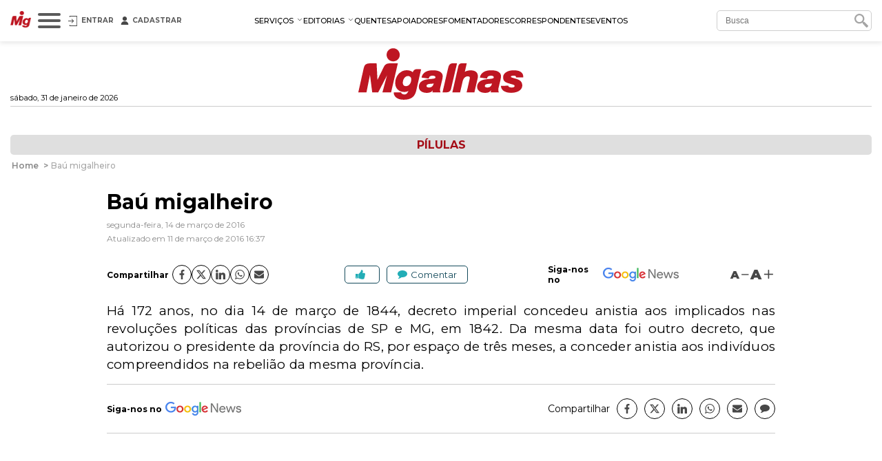

--- FILE ---
content_type: text/html; charset=utf-8
request_url: https://www.migalhas.com.br/Pilulas/235662
body_size: 18997
content:
<!DOCTYPE html><html lang="pt-br"><head>
    <script nomodule="" src="https://www.migalhas.com.br/polyfills-ie.min.js"></script>
    <meta charset="utf-8">
    <title>Baú migalheiro 14/03/2016 - Migalhas</title>
    <base href="https://www.migalhas.com.br/">
    <meta name="viewport" content="width=device-width, initial-scale=1">
    <link id="favicon" rel="icon" type="image/x-icon" href="favicon.ico">
    <style type="text/css">@font-face{font-family:'Montserrat';font-style:italic;font-weight:300;font-display:swap;src:url(https://fonts.gstatic.com/s/montserrat/v31/JTUQjIg1_i6t8kCHKm459WxRxC7m0dR9pBOi.woff2) format('woff2');unicode-range:U+0460-052F, U+1C80-1C8A, U+20B4, U+2DE0-2DFF, U+A640-A69F, U+FE2E-FE2F;}@font-face{font-family:'Montserrat';font-style:italic;font-weight:300;font-display:swap;src:url(https://fonts.gstatic.com/s/montserrat/v31/JTUQjIg1_i6t8kCHKm459WxRzS7m0dR9pBOi.woff2) format('woff2');unicode-range:U+0301, U+0400-045F, U+0490-0491, U+04B0-04B1, U+2116;}@font-face{font-family:'Montserrat';font-style:italic;font-weight:300;font-display:swap;src:url(https://fonts.gstatic.com/s/montserrat/v31/JTUQjIg1_i6t8kCHKm459WxRxi7m0dR9pBOi.woff2) format('woff2');unicode-range:U+0102-0103, U+0110-0111, U+0128-0129, U+0168-0169, U+01A0-01A1, U+01AF-01B0, U+0300-0301, U+0303-0304, U+0308-0309, U+0323, U+0329, U+1EA0-1EF9, U+20AB;}@font-face{font-family:'Montserrat';font-style:italic;font-weight:300;font-display:swap;src:url(https://fonts.gstatic.com/s/montserrat/v31/JTUQjIg1_i6t8kCHKm459WxRxy7m0dR9pBOi.woff2) format('woff2');unicode-range:U+0100-02BA, U+02BD-02C5, U+02C7-02CC, U+02CE-02D7, U+02DD-02FF, U+0304, U+0308, U+0329, U+1D00-1DBF, U+1E00-1E9F, U+1EF2-1EFF, U+2020, U+20A0-20AB, U+20AD-20C0, U+2113, U+2C60-2C7F, U+A720-A7FF;}@font-face{font-family:'Montserrat';font-style:italic;font-weight:300;font-display:swap;src:url(https://fonts.gstatic.com/s/montserrat/v31/JTUQjIg1_i6t8kCHKm459WxRyS7m0dR9pA.woff2) format('woff2');unicode-range:U+0000-00FF, U+0131, U+0152-0153, U+02BB-02BC, U+02C6, U+02DA, U+02DC, U+0304, U+0308, U+0329, U+2000-206F, U+20AC, U+2122, U+2191, U+2193, U+2212, U+2215, U+FEFF, U+FFFD;}@font-face{font-family:'Montserrat';font-style:italic;font-weight:400;font-display:swap;src:url(https://fonts.gstatic.com/s/montserrat/v31/JTUQjIg1_i6t8kCHKm459WxRxC7m0dR9pBOi.woff2) format('woff2');unicode-range:U+0460-052F, U+1C80-1C8A, U+20B4, U+2DE0-2DFF, U+A640-A69F, U+FE2E-FE2F;}@font-face{font-family:'Montserrat';font-style:italic;font-weight:400;font-display:swap;src:url(https://fonts.gstatic.com/s/montserrat/v31/JTUQjIg1_i6t8kCHKm459WxRzS7m0dR9pBOi.woff2) format('woff2');unicode-range:U+0301, U+0400-045F, U+0490-0491, U+04B0-04B1, U+2116;}@font-face{font-family:'Montserrat';font-style:italic;font-weight:400;font-display:swap;src:url(https://fonts.gstatic.com/s/montserrat/v31/JTUQjIg1_i6t8kCHKm459WxRxi7m0dR9pBOi.woff2) format('woff2');unicode-range:U+0102-0103, U+0110-0111, U+0128-0129, U+0168-0169, U+01A0-01A1, U+01AF-01B0, U+0300-0301, U+0303-0304, U+0308-0309, U+0323, U+0329, U+1EA0-1EF9, U+20AB;}@font-face{font-family:'Montserrat';font-style:italic;font-weight:400;font-display:swap;src:url(https://fonts.gstatic.com/s/montserrat/v31/JTUQjIg1_i6t8kCHKm459WxRxy7m0dR9pBOi.woff2) format('woff2');unicode-range:U+0100-02BA, U+02BD-02C5, U+02C7-02CC, U+02CE-02D7, U+02DD-02FF, U+0304, U+0308, U+0329, U+1D00-1DBF, U+1E00-1E9F, U+1EF2-1EFF, U+2020, U+20A0-20AB, U+20AD-20C0, U+2113, U+2C60-2C7F, U+A720-A7FF;}@font-face{font-family:'Montserrat';font-style:italic;font-weight:400;font-display:swap;src:url(https://fonts.gstatic.com/s/montserrat/v31/JTUQjIg1_i6t8kCHKm459WxRyS7m0dR9pA.woff2) format('woff2');unicode-range:U+0000-00FF, U+0131, U+0152-0153, U+02BB-02BC, U+02C6, U+02DA, U+02DC, U+0304, U+0308, U+0329, U+2000-206F, U+20AC, U+2122, U+2191, U+2193, U+2212, U+2215, U+FEFF, U+FFFD;}@font-face{font-family:'Montserrat';font-style:italic;font-weight:500;font-display:swap;src:url(https://fonts.gstatic.com/s/montserrat/v31/JTUQjIg1_i6t8kCHKm459WxRxC7m0dR9pBOi.woff2) format('woff2');unicode-range:U+0460-052F, U+1C80-1C8A, U+20B4, U+2DE0-2DFF, U+A640-A69F, U+FE2E-FE2F;}@font-face{font-family:'Montserrat';font-style:italic;font-weight:500;font-display:swap;src:url(https://fonts.gstatic.com/s/montserrat/v31/JTUQjIg1_i6t8kCHKm459WxRzS7m0dR9pBOi.woff2) format('woff2');unicode-range:U+0301, U+0400-045F, U+0490-0491, U+04B0-04B1, U+2116;}@font-face{font-family:'Montserrat';font-style:italic;font-weight:500;font-display:swap;src:url(https://fonts.gstatic.com/s/montserrat/v31/JTUQjIg1_i6t8kCHKm459WxRxi7m0dR9pBOi.woff2) format('woff2');unicode-range:U+0102-0103, U+0110-0111, U+0128-0129, U+0168-0169, U+01A0-01A1, U+01AF-01B0, U+0300-0301, U+0303-0304, U+0308-0309, U+0323, U+0329, U+1EA0-1EF9, U+20AB;}@font-face{font-family:'Montserrat';font-style:italic;font-weight:500;font-display:swap;src:url(https://fonts.gstatic.com/s/montserrat/v31/JTUQjIg1_i6t8kCHKm459WxRxy7m0dR9pBOi.woff2) format('woff2');unicode-range:U+0100-02BA, U+02BD-02C5, U+02C7-02CC, U+02CE-02D7, U+02DD-02FF, U+0304, U+0308, U+0329, U+1D00-1DBF, U+1E00-1E9F, U+1EF2-1EFF, U+2020, U+20A0-20AB, U+20AD-20C0, U+2113, U+2C60-2C7F, U+A720-A7FF;}@font-face{font-family:'Montserrat';font-style:italic;font-weight:500;font-display:swap;src:url(https://fonts.gstatic.com/s/montserrat/v31/JTUQjIg1_i6t8kCHKm459WxRyS7m0dR9pA.woff2) format('woff2');unicode-range:U+0000-00FF, U+0131, U+0152-0153, U+02BB-02BC, U+02C6, U+02DA, U+02DC, U+0304, U+0308, U+0329, U+2000-206F, U+20AC, U+2122, U+2191, U+2193, U+2212, U+2215, U+FEFF, U+FFFD;}@font-face{font-family:'Montserrat';font-style:italic;font-weight:600;font-display:swap;src:url(https://fonts.gstatic.com/s/montserrat/v31/JTUQjIg1_i6t8kCHKm459WxRxC7m0dR9pBOi.woff2) format('woff2');unicode-range:U+0460-052F, U+1C80-1C8A, U+20B4, U+2DE0-2DFF, U+A640-A69F, U+FE2E-FE2F;}@font-face{font-family:'Montserrat';font-style:italic;font-weight:600;font-display:swap;src:url(https://fonts.gstatic.com/s/montserrat/v31/JTUQjIg1_i6t8kCHKm459WxRzS7m0dR9pBOi.woff2) format('woff2');unicode-range:U+0301, U+0400-045F, U+0490-0491, U+04B0-04B1, U+2116;}@font-face{font-family:'Montserrat';font-style:italic;font-weight:600;font-display:swap;src:url(https://fonts.gstatic.com/s/montserrat/v31/JTUQjIg1_i6t8kCHKm459WxRxi7m0dR9pBOi.woff2) format('woff2');unicode-range:U+0102-0103, U+0110-0111, U+0128-0129, U+0168-0169, U+01A0-01A1, U+01AF-01B0, U+0300-0301, U+0303-0304, U+0308-0309, U+0323, U+0329, U+1EA0-1EF9, U+20AB;}@font-face{font-family:'Montserrat';font-style:italic;font-weight:600;font-display:swap;src:url(https://fonts.gstatic.com/s/montserrat/v31/JTUQjIg1_i6t8kCHKm459WxRxy7m0dR9pBOi.woff2) format('woff2');unicode-range:U+0100-02BA, U+02BD-02C5, U+02C7-02CC, U+02CE-02D7, U+02DD-02FF, U+0304, U+0308, U+0329, U+1D00-1DBF, U+1E00-1E9F, U+1EF2-1EFF, U+2020, U+20A0-20AB, U+20AD-20C0, U+2113, U+2C60-2C7F, U+A720-A7FF;}@font-face{font-family:'Montserrat';font-style:italic;font-weight:600;font-display:swap;src:url(https://fonts.gstatic.com/s/montserrat/v31/JTUQjIg1_i6t8kCHKm459WxRyS7m0dR9pA.woff2) format('woff2');unicode-range:U+0000-00FF, U+0131, U+0152-0153, U+02BB-02BC, U+02C6, U+02DA, U+02DC, U+0304, U+0308, U+0329, U+2000-206F, U+20AC, U+2122, U+2191, U+2193, U+2212, U+2215, U+FEFF, U+FFFD;}@font-face{font-family:'Montserrat';font-style:italic;font-weight:700;font-display:swap;src:url(https://fonts.gstatic.com/s/montserrat/v31/JTUQjIg1_i6t8kCHKm459WxRxC7m0dR9pBOi.woff2) format('woff2');unicode-range:U+0460-052F, U+1C80-1C8A, U+20B4, U+2DE0-2DFF, U+A640-A69F, U+FE2E-FE2F;}@font-face{font-family:'Montserrat';font-style:italic;font-weight:700;font-display:swap;src:url(https://fonts.gstatic.com/s/montserrat/v31/JTUQjIg1_i6t8kCHKm459WxRzS7m0dR9pBOi.woff2) format('woff2');unicode-range:U+0301, U+0400-045F, U+0490-0491, U+04B0-04B1, U+2116;}@font-face{font-family:'Montserrat';font-style:italic;font-weight:700;font-display:swap;src:url(https://fonts.gstatic.com/s/montserrat/v31/JTUQjIg1_i6t8kCHKm459WxRxi7m0dR9pBOi.woff2) format('woff2');unicode-range:U+0102-0103, U+0110-0111, U+0128-0129, U+0168-0169, U+01A0-01A1, U+01AF-01B0, U+0300-0301, U+0303-0304, U+0308-0309, U+0323, U+0329, U+1EA0-1EF9, U+20AB;}@font-face{font-family:'Montserrat';font-style:italic;font-weight:700;font-display:swap;src:url(https://fonts.gstatic.com/s/montserrat/v31/JTUQjIg1_i6t8kCHKm459WxRxy7m0dR9pBOi.woff2) format('woff2');unicode-range:U+0100-02BA, U+02BD-02C5, U+02C7-02CC, U+02CE-02D7, U+02DD-02FF, U+0304, U+0308, U+0329, U+1D00-1DBF, U+1E00-1E9F, U+1EF2-1EFF, U+2020, U+20A0-20AB, U+20AD-20C0, U+2113, U+2C60-2C7F, U+A720-A7FF;}@font-face{font-family:'Montserrat';font-style:italic;font-weight:700;font-display:swap;src:url(https://fonts.gstatic.com/s/montserrat/v31/JTUQjIg1_i6t8kCHKm459WxRyS7m0dR9pA.woff2) format('woff2');unicode-range:U+0000-00FF, U+0131, U+0152-0153, U+02BB-02BC, U+02C6, U+02DA, U+02DC, U+0304, U+0308, U+0329, U+2000-206F, U+20AC, U+2122, U+2191, U+2193, U+2212, U+2215, U+FEFF, U+FFFD;}@font-face{font-family:'Montserrat';font-style:normal;font-weight:300;font-display:swap;src:url(https://fonts.gstatic.com/s/montserrat/v31/JTUSjIg1_i6t8kCHKm459WRhyyTh89ZNpQ.woff2) format('woff2');unicode-range:U+0460-052F, U+1C80-1C8A, U+20B4, U+2DE0-2DFF, U+A640-A69F, U+FE2E-FE2F;}@font-face{font-family:'Montserrat';font-style:normal;font-weight:300;font-display:swap;src:url(https://fonts.gstatic.com/s/montserrat/v31/JTUSjIg1_i6t8kCHKm459W1hyyTh89ZNpQ.woff2) format('woff2');unicode-range:U+0301, U+0400-045F, U+0490-0491, U+04B0-04B1, U+2116;}@font-face{font-family:'Montserrat';font-style:normal;font-weight:300;font-display:swap;src:url(https://fonts.gstatic.com/s/montserrat/v31/JTUSjIg1_i6t8kCHKm459WZhyyTh89ZNpQ.woff2) format('woff2');unicode-range:U+0102-0103, U+0110-0111, U+0128-0129, U+0168-0169, U+01A0-01A1, U+01AF-01B0, U+0300-0301, U+0303-0304, U+0308-0309, U+0323, U+0329, U+1EA0-1EF9, U+20AB;}@font-face{font-family:'Montserrat';font-style:normal;font-weight:300;font-display:swap;src:url(https://fonts.gstatic.com/s/montserrat/v31/JTUSjIg1_i6t8kCHKm459WdhyyTh89ZNpQ.woff2) format('woff2');unicode-range:U+0100-02BA, U+02BD-02C5, U+02C7-02CC, U+02CE-02D7, U+02DD-02FF, U+0304, U+0308, U+0329, U+1D00-1DBF, U+1E00-1E9F, U+1EF2-1EFF, U+2020, U+20A0-20AB, U+20AD-20C0, U+2113, U+2C60-2C7F, U+A720-A7FF;}@font-face{font-family:'Montserrat';font-style:normal;font-weight:300;font-display:swap;src:url(https://fonts.gstatic.com/s/montserrat/v31/JTUSjIg1_i6t8kCHKm459WlhyyTh89Y.woff2) format('woff2');unicode-range:U+0000-00FF, U+0131, U+0152-0153, U+02BB-02BC, U+02C6, U+02DA, U+02DC, U+0304, U+0308, U+0329, U+2000-206F, U+20AC, U+2122, U+2191, U+2193, U+2212, U+2215, U+FEFF, U+FFFD;}@font-face{font-family:'Montserrat';font-style:normal;font-weight:400;font-display:swap;src:url(https://fonts.gstatic.com/s/montserrat/v31/JTUSjIg1_i6t8kCHKm459WRhyyTh89ZNpQ.woff2) format('woff2');unicode-range:U+0460-052F, U+1C80-1C8A, U+20B4, U+2DE0-2DFF, U+A640-A69F, U+FE2E-FE2F;}@font-face{font-family:'Montserrat';font-style:normal;font-weight:400;font-display:swap;src:url(https://fonts.gstatic.com/s/montserrat/v31/JTUSjIg1_i6t8kCHKm459W1hyyTh89ZNpQ.woff2) format('woff2');unicode-range:U+0301, U+0400-045F, U+0490-0491, U+04B0-04B1, U+2116;}@font-face{font-family:'Montserrat';font-style:normal;font-weight:400;font-display:swap;src:url(https://fonts.gstatic.com/s/montserrat/v31/JTUSjIg1_i6t8kCHKm459WZhyyTh89ZNpQ.woff2) format('woff2');unicode-range:U+0102-0103, U+0110-0111, U+0128-0129, U+0168-0169, U+01A0-01A1, U+01AF-01B0, U+0300-0301, U+0303-0304, U+0308-0309, U+0323, U+0329, U+1EA0-1EF9, U+20AB;}@font-face{font-family:'Montserrat';font-style:normal;font-weight:400;font-display:swap;src:url(https://fonts.gstatic.com/s/montserrat/v31/JTUSjIg1_i6t8kCHKm459WdhyyTh89ZNpQ.woff2) format('woff2');unicode-range:U+0100-02BA, U+02BD-02C5, U+02C7-02CC, U+02CE-02D7, U+02DD-02FF, U+0304, U+0308, U+0329, U+1D00-1DBF, U+1E00-1E9F, U+1EF2-1EFF, U+2020, U+20A0-20AB, U+20AD-20C0, U+2113, U+2C60-2C7F, U+A720-A7FF;}@font-face{font-family:'Montserrat';font-style:normal;font-weight:400;font-display:swap;src:url(https://fonts.gstatic.com/s/montserrat/v31/JTUSjIg1_i6t8kCHKm459WlhyyTh89Y.woff2) format('woff2');unicode-range:U+0000-00FF, U+0131, U+0152-0153, U+02BB-02BC, U+02C6, U+02DA, U+02DC, U+0304, U+0308, U+0329, U+2000-206F, U+20AC, U+2122, U+2191, U+2193, U+2212, U+2215, U+FEFF, U+FFFD;}@font-face{font-family:'Montserrat';font-style:normal;font-weight:500;font-display:swap;src:url(https://fonts.gstatic.com/s/montserrat/v31/JTUSjIg1_i6t8kCHKm459WRhyyTh89ZNpQ.woff2) format('woff2');unicode-range:U+0460-052F, U+1C80-1C8A, U+20B4, U+2DE0-2DFF, U+A640-A69F, U+FE2E-FE2F;}@font-face{font-family:'Montserrat';font-style:normal;font-weight:500;font-display:swap;src:url(https://fonts.gstatic.com/s/montserrat/v31/JTUSjIg1_i6t8kCHKm459W1hyyTh89ZNpQ.woff2) format('woff2');unicode-range:U+0301, U+0400-045F, U+0490-0491, U+04B0-04B1, U+2116;}@font-face{font-family:'Montserrat';font-style:normal;font-weight:500;font-display:swap;src:url(https://fonts.gstatic.com/s/montserrat/v31/JTUSjIg1_i6t8kCHKm459WZhyyTh89ZNpQ.woff2) format('woff2');unicode-range:U+0102-0103, U+0110-0111, U+0128-0129, U+0168-0169, U+01A0-01A1, U+01AF-01B0, U+0300-0301, U+0303-0304, U+0308-0309, U+0323, U+0329, U+1EA0-1EF9, U+20AB;}@font-face{font-family:'Montserrat';font-style:normal;font-weight:500;font-display:swap;src:url(https://fonts.gstatic.com/s/montserrat/v31/JTUSjIg1_i6t8kCHKm459WdhyyTh89ZNpQ.woff2) format('woff2');unicode-range:U+0100-02BA, U+02BD-02C5, U+02C7-02CC, U+02CE-02D7, U+02DD-02FF, U+0304, U+0308, U+0329, U+1D00-1DBF, U+1E00-1E9F, U+1EF2-1EFF, U+2020, U+20A0-20AB, U+20AD-20C0, U+2113, U+2C60-2C7F, U+A720-A7FF;}@font-face{font-family:'Montserrat';font-style:normal;font-weight:500;font-display:swap;src:url(https://fonts.gstatic.com/s/montserrat/v31/JTUSjIg1_i6t8kCHKm459WlhyyTh89Y.woff2) format('woff2');unicode-range:U+0000-00FF, U+0131, U+0152-0153, U+02BB-02BC, U+02C6, U+02DA, U+02DC, U+0304, U+0308, U+0329, U+2000-206F, U+20AC, U+2122, U+2191, U+2193, U+2212, U+2215, U+FEFF, U+FFFD;}@font-face{font-family:'Montserrat';font-style:normal;font-weight:600;font-display:swap;src:url(https://fonts.gstatic.com/s/montserrat/v31/JTUSjIg1_i6t8kCHKm459WRhyyTh89ZNpQ.woff2) format('woff2');unicode-range:U+0460-052F, U+1C80-1C8A, U+20B4, U+2DE0-2DFF, U+A640-A69F, U+FE2E-FE2F;}@font-face{font-family:'Montserrat';font-style:normal;font-weight:600;font-display:swap;src:url(https://fonts.gstatic.com/s/montserrat/v31/JTUSjIg1_i6t8kCHKm459W1hyyTh89ZNpQ.woff2) format('woff2');unicode-range:U+0301, U+0400-045F, U+0490-0491, U+04B0-04B1, U+2116;}@font-face{font-family:'Montserrat';font-style:normal;font-weight:600;font-display:swap;src:url(https://fonts.gstatic.com/s/montserrat/v31/JTUSjIg1_i6t8kCHKm459WZhyyTh89ZNpQ.woff2) format('woff2');unicode-range:U+0102-0103, U+0110-0111, U+0128-0129, U+0168-0169, U+01A0-01A1, U+01AF-01B0, U+0300-0301, U+0303-0304, U+0308-0309, U+0323, U+0329, U+1EA0-1EF9, U+20AB;}@font-face{font-family:'Montserrat';font-style:normal;font-weight:600;font-display:swap;src:url(https://fonts.gstatic.com/s/montserrat/v31/JTUSjIg1_i6t8kCHKm459WdhyyTh89ZNpQ.woff2) format('woff2');unicode-range:U+0100-02BA, U+02BD-02C5, U+02C7-02CC, U+02CE-02D7, U+02DD-02FF, U+0304, U+0308, U+0329, U+1D00-1DBF, U+1E00-1E9F, U+1EF2-1EFF, U+2020, U+20A0-20AB, U+20AD-20C0, U+2113, U+2C60-2C7F, U+A720-A7FF;}@font-face{font-family:'Montserrat';font-style:normal;font-weight:600;font-display:swap;src:url(https://fonts.gstatic.com/s/montserrat/v31/JTUSjIg1_i6t8kCHKm459WlhyyTh89Y.woff2) format('woff2');unicode-range:U+0000-00FF, U+0131, U+0152-0153, U+02BB-02BC, U+02C6, U+02DA, U+02DC, U+0304, U+0308, U+0329, U+2000-206F, U+20AC, U+2122, U+2191, U+2193, U+2212, U+2215, U+FEFF, U+FFFD;}@font-face{font-family:'Montserrat';font-style:normal;font-weight:700;font-display:swap;src:url(https://fonts.gstatic.com/s/montserrat/v31/JTUSjIg1_i6t8kCHKm459WRhyyTh89ZNpQ.woff2) format('woff2');unicode-range:U+0460-052F, U+1C80-1C8A, U+20B4, U+2DE0-2DFF, U+A640-A69F, U+FE2E-FE2F;}@font-face{font-family:'Montserrat';font-style:normal;font-weight:700;font-display:swap;src:url(https://fonts.gstatic.com/s/montserrat/v31/JTUSjIg1_i6t8kCHKm459W1hyyTh89ZNpQ.woff2) format('woff2');unicode-range:U+0301, U+0400-045F, U+0490-0491, U+04B0-04B1, U+2116;}@font-face{font-family:'Montserrat';font-style:normal;font-weight:700;font-display:swap;src:url(https://fonts.gstatic.com/s/montserrat/v31/JTUSjIg1_i6t8kCHKm459WZhyyTh89ZNpQ.woff2) format('woff2');unicode-range:U+0102-0103, U+0110-0111, U+0128-0129, U+0168-0169, U+01A0-01A1, U+01AF-01B0, U+0300-0301, U+0303-0304, U+0308-0309, U+0323, U+0329, U+1EA0-1EF9, U+20AB;}@font-face{font-family:'Montserrat';font-style:normal;font-weight:700;font-display:swap;src:url(https://fonts.gstatic.com/s/montserrat/v31/JTUSjIg1_i6t8kCHKm459WdhyyTh89ZNpQ.woff2) format('woff2');unicode-range:U+0100-02BA, U+02BD-02C5, U+02C7-02CC, U+02CE-02D7, U+02DD-02FF, U+0304, U+0308, U+0329, U+1D00-1DBF, U+1E00-1E9F, U+1EF2-1EFF, U+2020, U+20A0-20AB, U+20AD-20C0, U+2113, U+2C60-2C7F, U+A720-A7FF;}@font-face{font-family:'Montserrat';font-style:normal;font-weight:700;font-display:swap;src:url(https://fonts.gstatic.com/s/montserrat/v31/JTUSjIg1_i6t8kCHKm459WlhyyTh89Y.woff2) format('woff2');unicode-range:U+0000-00FF, U+0131, U+0152-0153, U+02BB-02BC, U+02C6, U+02DA, U+02DC, U+0304, U+0308, U+0329, U+2000-206F, U+20AC, U+2122, U+2191, U+2193, U+2212, U+2215, U+FEFF, U+FFFD;}@font-face{font-family:'Montserrat';font-style:normal;font-weight:900;font-display:swap;src:url(https://fonts.gstatic.com/s/montserrat/v31/JTUSjIg1_i6t8kCHKm459WRhyyTh89ZNpQ.woff2) format('woff2');unicode-range:U+0460-052F, U+1C80-1C8A, U+20B4, U+2DE0-2DFF, U+A640-A69F, U+FE2E-FE2F;}@font-face{font-family:'Montserrat';font-style:normal;font-weight:900;font-display:swap;src:url(https://fonts.gstatic.com/s/montserrat/v31/JTUSjIg1_i6t8kCHKm459W1hyyTh89ZNpQ.woff2) format('woff2');unicode-range:U+0301, U+0400-045F, U+0490-0491, U+04B0-04B1, U+2116;}@font-face{font-family:'Montserrat';font-style:normal;font-weight:900;font-display:swap;src:url(https://fonts.gstatic.com/s/montserrat/v31/JTUSjIg1_i6t8kCHKm459WZhyyTh89ZNpQ.woff2) format('woff2');unicode-range:U+0102-0103, U+0110-0111, U+0128-0129, U+0168-0169, U+01A0-01A1, U+01AF-01B0, U+0300-0301, U+0303-0304, U+0308-0309, U+0323, U+0329, U+1EA0-1EF9, U+20AB;}@font-face{font-family:'Montserrat';font-style:normal;font-weight:900;font-display:swap;src:url(https://fonts.gstatic.com/s/montserrat/v31/JTUSjIg1_i6t8kCHKm459WdhyyTh89ZNpQ.woff2) format('woff2');unicode-range:U+0100-02BA, U+02BD-02C5, U+02C7-02CC, U+02CE-02D7, U+02DD-02FF, U+0304, U+0308, U+0329, U+1D00-1DBF, U+1E00-1E9F, U+1EF2-1EFF, U+2020, U+20A0-20AB, U+20AD-20C0, U+2113, U+2C60-2C7F, U+A720-A7FF;}@font-face{font-family:'Montserrat';font-style:normal;font-weight:900;font-display:swap;src:url(https://fonts.gstatic.com/s/montserrat/v31/JTUSjIg1_i6t8kCHKm459WlhyyTh89Y.woff2) format('woff2');unicode-range:U+0000-00FF, U+0131, U+0152-0153, U+02BB-02BC, U+02C6, U+02DA, U+02DC, U+0304, U+0308, U+0329, U+2000-206F, U+20AC, U+2122, U+2191, U+2193, U+2212, U+2215, U+FEFF, U+FFFD;}</style>
    
    <link rel="dns-prefetch" href="https://s.migalhas.com.br/">
    <link rel="dns-prefetch" href="https://front.migalhas.com.br/">
    <link rel="dns-prefetch" href="https://ad.migalhas.com.br/">
    <link rel="dns-prefetch" href="https://img.migalhas.com.br/">
    <link rel="dns-prefetch" href="https://img2.migalhas.com.br/">
    <!-- Icone mobile -->
    <link rel="apple-touch-icon" href="/assets/images/icone.png">
    <link rel="icon" href="/assets/images/icone.png">
    <style>
      .nsm-dialog.full-modal {
        max-width: 1250px !important;
      }
      .nsm-dialog.md-modal {
        max-width: 768px !important;
      }
      .nsm-dialog.dark > .nsm-content {
        background-color: #202020 !important;
      }
      .nsm-content {
        padding: 25px !important;
      }
      .nsm-dialog.dark > .nsm-content > .nsm-dialog-btn-close {
        color: #ffffff !important;
        top: 5px !important;
        right: 5px !important;
      }
      .nsm-dialog.half-height-modal > .nsm-content {
        height: 50vh !important;
      }
      .nsm-dialog.height-85-modal > .nsm-content {
        height: 85vh !important;
      }
      .nsm-dialog.height-515-modal > .nsm-content {
        height: 515px !important;
      }
      @media (max-width: 768px) {
        .nsm-dialog.height-515-modal > .nsm-content {
          height: calc(100vh - 50px) !important;
        }
      }
    </style>
    <script>
      window.dataLayer = window.dataLayer || [];
      function gtag() {
        dataLayer.push(arguments);
      }
      gtag("js", new Date());
      gtag("config", "G-QRFDNT1QDT");
    </script>
  <link rel="stylesheet" href="styles.e8fc61c62b56257a.css"><meta name="twitter:title" content="Baú migalheiro 14/03/2016 - Migalhas"><meta name="twitter:image:alt" content="Baú migalheiro 14/03/2016 - Migalhas"><meta name="title" content="Baú migalheiro 14/03/2016 - Migalhas"><meta itemprop="name" content="Baú migalheiro 14/03/2016 - Migalhas"><meta name="twitter:description" content="Baú migalheiro"><meta name="description" content="Baú migalheiro"><meta itemprop="description" content="Baú migalheiro"><meta itemprop="image" content="https://img2.migalhas.com.br/_MEDPROC_/https__img5.migalhas.com.br__SL__gf_base__SL__empresas__SL__miga__SL__imagens__SL__0da66e84d17c5a9bb7b344bbbb14382db54d_og_migalhas.png._PROC_CP75CCH31622400.png"><meta property="og:image" content="https://img2.migalhas.com.br/_MEDPROC_/https__img5.migalhas.com.br__SL__gf_base__SL__empresas__SL__miga__SL__imagens__SL__0da66e84d17c5a9bb7b344bbbb14382db54d_og_migalhas.png._PROC_CP75CCH31622400.png"><meta property="article:modified_time" content="2016-03-11T16:37:36-03:00"><meta property="article:published_time" content="2016-03-14T00:00:00-03:00"><meta property="article:section" content="Pílulas"><meta property="article:tag" content="null"><meta property="og:type" content="article"><meta property="og:updated_time" content="2016-03-11T16:37:36-03:00"><meta name="published_date" content="2016-03-14T00:00:00-03:00"><meta http-equiv="X-UA-Compatible" content="IE=edge"><meta http-equiv="content-language" content="pt-br"><meta http-equiv="content-type" content="text/html; charset=utf-8"><meta property="fb:app_id" content="1774817415942244"><meta property="fb:pages" content="159417584123525"><meta property="og:description" content="Baú migalheiro"><meta property="og:image:alt" content="Baú migalheiro 14/03/2016 - Migalhas"><meta property="og:image:height" content="960"><meta property="og:image:width" content="960"><meta property="og:locale" content="pt_br"><meta property="og:site_name" content="Migalhas"><meta property="og:title" content="Baú migalheiro 14/03/2016 - Migalhas"><meta property="og:url" content="https://www.migalhas.com.br/pilulas/235662/bau-migalheiro"><meta name="image" content="https://img2.migalhas.com.br/_MEDPROC_/https__img5.migalhas.com.br__SL__gf_base__SL__empresas__SL__miga__SL__imagens__SL__0da66e84d17c5a9bb7b344bbbb14382db54d_og_migalhas.png._PROC_CP75CCH31622400.png"><meta name="keywords" content="null"><meta name="twitter:card" content="summary_large_image"><meta name="twitter:creator" content="@PortalMigalhas"><meta name="twitter:image" content="https://img2.migalhas.com.br/_MEDPROC_/https__img5.migalhas.com.br__SL__gf_base__SL__empresas__SL__miga__SL__imagens__SL__0da66e84d17c5a9bb7b344bbbb14382db54d_og_migalhas.png._PROC_CP75CCH31622400.png"><meta name="twitter:site" content="@PortalMigalhas"><script type="application/ld+json">{"@context":"https://schema.org","@graph":[{"@type":"NewsArticle","headline":"Baú migalheiro 14\\/03\\/2016 - Migalhas","description":"Baú migalheiro","keywords":"","image":["https://img2.migalhas.com.br/_MEDPROC_/https__img5.migalhas.com.br__SL__gf_base__SL__empresas__SL__miga__SL__imagens__SL__0da66e84d17c5a9bb7b344bbbb14382db54d_og_migalhas.png._PROC_CP75CCH31622400.png"],"datePublished":"2016-03-14T00:00:00-03:00","dateModified":"2016-03-11T16:37:36-03:00","author":{"@type":"Organization","name":"Migalhas","url":"https://www.migalhas.com.br/","logo":{"@type":"ImageObject","url":"https://www.migalhas.com.br/img/og_migalhas.jpg"}},"publisher":{"@type":"Organization","name":"Migalhas","logo":{"@type":"ImageObject","url":"https://www.migalhas.com.br/img/og_migalhas.jpg"}},"mainEntityOfPage":{"@type":"WebPage","@id":"https://www.migalhas.com.br/pilulas/235662/bau-migalheiro"}},{"@type":"BreadcrumbList","name":"Migalhas","itemListElement":[{"@type":"ListItem","position":1,"item":{"@type":"WebPage","@id":"https://www.migalhas.com.br/","name":"Migalhas"}},{"@type":"ListItem","position":2,"item":{"@type":"WebPage","@id":"https://www.migalhas.com.br/pilulas","name":"Pílulas"}},{"@type":"ListItem","position":3,"item":{"@type":"WebPage","@id":"https://www.migalhas.com.br/pilulas/235662/bau-migalheiro","name":"Baú migalheiro 14\\/03\\/2016 - Migalhas"}}]}]}</script><link rel="canonical" href="https://www.migalhas.com.br/pilulas/235662/bau-migalheiro"><link rel="amphtml" href="https://www.migalhas.com.br/amp/pilulas/235662/bau-migalheiro"><style ng-transition="app-root"></style><script class="preboot-inline-script">var prebootInitFn = (function() {
      

function start(prebootData,win){const _document=(win||window).document||{},currentScript=_document.currentScript||[].slice.call(_document.getElementsByTagName("script"),-1)[0];if(!currentScript)return void console.error("Preboot initialization failed, no currentScript has been detected.");let serverNode=currentScript.parentNode;if(!serverNode)return void console.error("Preboot initialization failed, the script is detached");serverNode.removeChild(currentScript);let eventSelectors=(prebootData.opts||{}).eventSelectors||[];const appData={root:prebootData.opts?getAppRoot(_document,prebootData.opts,serverNode):null,events:[]};prebootData.apps&&prebootData.apps.push(appData),eventSelectors=eventSelectors.map(eventSelector=>(eventSelector.hasOwnProperty("replay")||(eventSelector.replay=!0),eventSelector)),eventSelectors.forEach(eventSelector=>handleEvents(_document,prebootData,appData,eventSelector))}

function createOverlay(_document){let overlay=_document.createElement("div");return overlay.setAttribute("id","prebootOverlay"),overlay.setAttribute("style","display:none;position:absolute;left:0;top:0;width:100%;height:100%;z-index:999999;background:black;opacity:.3"),_document.documentElement.appendChild(overlay),overlay}

function getAppRoot(_document,opts,serverNode){const root={serverNode};return root.clientNode=opts.buffer?createBuffer(root):root.serverNode,opts.disableOverlay||(root.overlay=createOverlay(_document)),root}

function handleEvents(_document,prebootData,appData,eventSelector){const serverRoot=appData.root.serverNode;!serverRoot||eventSelector.events.forEach(eventName=>{const handler=createListenHandler(_document,prebootData,eventSelector,appData);serverRoot.addEventListener(eventName,handler,!0),prebootData.listeners&&prebootData.listeners.push({node:serverRoot,eventName,handler})})}

function createListenHandler(_document,prebootData,eventSelector,appData){const CARET_EVENTS=["keyup","keydown","focusin","mouseup","mousedown"],CARET_NODES=["INPUT","TEXTAREA"],matches=_document.documentElement.matches||_document.documentElement.msMatchesSelector,opts=prebootData.opts;return function(event){const node=event.target;if(!matches.call(node,eventSelector.selector))return;const root=appData.root,eventName=event.type;if(!node||!eventName)return;const keyCodes=eventSelector.keyCodes;if(keyCodes&&keyCodes.length&&!keyCodes.filter(keyCode=>event.which===keyCode).length)return;eventSelector.preventDefault&&event.preventDefault(),eventSelector.action&&eventSelector.action(node,event);const nodeKey=getNodeKeyForPreboot({root,node});if(CARET_EVENTS.indexOf(eventName)>=0){const isCaretNode=CARET_NODES.indexOf(node.tagName?node.tagName:"")>=0;prebootData.activeNode={root,node,nodeKey,selection:isCaretNode?getSelection(node):void 0}}else"change"!==eventName&&"focusout"!==eventName&&(prebootData.activeNode=void 0);if(opts&&!opts.disableOverlay&&eventSelector.freeze){const overlay=root.overlay;overlay.style.display="block",setTimeout(()=>{overlay.style.display="none"},1e4)}eventSelector.replay&&appData.events.push({node,nodeKey,event,name:eventName})}}

function getSelection(node){const nodeValue=(node=node||{}).value||"",selection={start:nodeValue.length,end:nodeValue.length,direction:"forward"};try{(node.selectionStart||0===node.selectionStart)&&(selection.start=node.selectionStart,selection.end=node.selectionEnd?node.selectionEnd:0,selection.direction=node.selectionDirection?node.selectionDirection:"none")}catch(ex){}return selection}

function createBuffer(root){const serverNode=root.serverNode;if(!serverNode||!serverNode.parentNode||serverNode===document.documentElement||serverNode===document.body)return serverNode;const rootClientNode=serverNode.cloneNode(!1);return rootClientNode.style.display="none",serverNode.parentNode.insertBefore(rootClientNode,serverNode),serverNode.setAttribute("ng-non-bindable",""),rootClientNode}

function getNodeKeyForPreboot(nodeContext){const ancestors=[],root=nodeContext.root,node=nodeContext.node;let temp=node;for(;temp&&temp!==root.serverNode&&temp!==root.clientNode;)ancestors.push(temp),temp=temp.parentNode;temp&&ancestors.push(temp);let key=node.nodeName||"unknown";for(let i2=ancestors.length-1;i2>=0;i2--)if(temp=ancestors[i2],temp.childNodes&&i2>0)for(let j=0;j<temp.childNodes.length;j++)if(temp.childNodes[j]===ancestors[i2-1]){key+="_s"+(j+1);break}return key}


      return (function initAll(opts,win){const theWindow=win||window,data=theWindow.prebootData={opts,apps:[],listeners:[]};return()=>start(data,theWindow)})({"buffer":true,"replay":true,"disableOverlay":false,"eventSelectors":[{"selector":"input,textarea","events":["keypress","keyup","keydown","input","change"]},{"selector":"select,option","events":["change"]},{"selector":"input","events":["keyup"],"preventDefault":true,"keyCodes":[13],"freeze":true},{"selector":"form","events":["submit"],"preventDefault":true,"freeze":true},{"selector":"input,textarea","events":["focusin","focusout","mousedown","mouseup"],"replay":false},{"selector":"button","events":["click"],"preventDefault":true,"freeze":true}],"appRoot":"app-root"});
    })();</script><style ng-transition="app-root">.container[_ngcontent-sc255]{position:relative;width:100%;max-width:100%;display:flex;flex-direction:column}.corpo[_ngcontent-sc255]{min-height:100vh;width:100%;max-width:1365px;margin:auto}.section[_ngcontent-sc255]{border-radius:5px;background-color:#dfdfdf;margin:auto auto 15px;width:100%;color:#a40c16;font-weight:700;font-size:16px;display:flex;align-items:center;justify-content:center;text-transform:uppercase;padding:5px 0}.principal[_ngcontent-sc255]{display:flex;width:100%;min-height:50vh}@media (max-width: 1365px){.principal[_ngcontent-sc255]{width:1000px;margin:auto;flex-direction:column}}@media (max-width: 1000px){.principal[_ngcontent-sc255]{width:100%}}.principal__conteudo[_ngcontent-sc255]{width:100%;height:100%}@media (min-width: 1366px){.principal__conteudo[_ngcontent-sc255]{flex:2}}.principal__side[_ngcontent-sc255]{width:100%}@media (min-width: 1366px){.principal__side[_ngcontent-sc255]{flex:1}}.noticias-principais[_ngcontent-sc255]{padding:0 15px 15px}.side__sliders[_ngcontent-sc255]{display:flex}@media (max-width: 600px){.side__sliders[_ngcontent-sc255]{display:block}}@media (max-width: 1365px){.side__cards[_ngcontent-sc255]{display:flex}.side__cards[_ngcontent-sc255] > *[_ngcontent-sc255]{flex:1}}@media (max-width: 700px){.side__cards[_ngcontent-sc255]{display:block}}.apoiadores[_ngcontent-sc255], .fomentadores[_ngcontent-sc255]{flex:1;padding:15px}.view[_ngcontent-sc255], .mais-lidas[_ngcontent-sc255]{padding:15px}</style><style ng-transition="app-root">.container[_ngcontent-sc63]{width:100%;max-width:1365px;margin:auto;padding:5px 15px}.container[_ngcontent-sc63]   ol[_ngcontent-sc63]{white-space:nowrap;overflow-y:auto;display:flex;padding-bottom:5px}.container[_ngcontent-sc63]   ol[_ngcontent-sc63]   li[_ngcontent-sc63]{list-style:none}span[_ngcontent-sc63]{color:#8a8a8a;font-weight:600;font-size:12px;margin:0 2px}.atual[_ngcontent-sc63]{color:#a7a7a7;font-weight:500}</style><style ng-transition="app-root">@media (min-width: 1024px){.menu-usuario[_ngcontent-sc66]{min-width:150px;width:150px}}.content-nav[_ngcontent-sc66]{align-items:center;display:flex;width:100%;height:60px;background:#fff 0% 0% no-repeat padding-box;box-shadow:0 3px 6px #7a7a7a29;position:fixed;top:0;z-index:999}@media (min-width: 1365px){.content-nav[_ngcontent-sc66]{padding-left:calc(50vw - 682px);padding-right:calc(50vw - 682px)}}@media (max-width: 1023px){.content-nav[_ngcontent-sc66]{background:#a40c16 0% 0% no-repeat padding-box;height:50px;padding:0 15px}}.content-nav[_ngcontent-sc66]   .nav[_ngcontent-sc66]{height:100%;width:100%;display:flex;flex-direction:row;align-items:center;justify-content:space-between;padding:0 15px;margin:auto;gap:15px}@media (max-width: 600px){.content-nav[_ngcontent-sc66]   .nav[_ngcontent-sc66]{padding:0 5px}}.content-nav[_ngcontent-sc66]   .nav[_ngcontent-sc66]   .esquerda[_ngcontent-sc66]{flex:1;display:flex;justify-items:flex-start;align-items:center;flex-direction:row}.content-nav[_ngcontent-sc66]   .nav[_ngcontent-sc66]   .esquerda[_ngcontent-sc66]   .hamburguinho[_ngcontent-sc66]{display:flex;justify-items:flex-start;align-items:center;flex-direction:row;margin-right:10px}.content-nav[_ngcontent-sc66]   .nav[_ngcontent-sc66]   .esquerda[_ngcontent-sc66]   .hamburguinho[_ngcontent-sc66]   .img[_ngcontent-sc66]{width:30px;height:auto;margin-right:10px}@media (max-width: 1024px){.content-nav[_ngcontent-sc66]   .nav[_ngcontent-sc66]   .esquerda[_ngcontent-sc66]   .hamburguinho[_ngcontent-sc66]   .img[_ngcontent-sc66]{display:none!important}}.content-nav[_ngcontent-sc66]   .nav[_ngcontent-sc66]   .esquerda[_ngcontent-sc66]   .hamburguinho[_ngcontent-sc66]   .menuToggle[_ngcontent-sc66]{display:block;position:relative;z-index:999;-webkit-user-select:none;-moz-user-select:none;user-select:none}@media (min-width: 1365px){.content-nav[_ngcontent-sc66]   .nav[_ngcontent-sc66]   .esquerda[_ngcontent-sc66]   .hamburguinho[_ngcontent-sc66]   .menuToggle[_ngcontent-sc66]{margin:0 5px}}.content-nav[_ngcontent-sc66]   .nav[_ngcontent-sc66]   .esquerda[_ngcontent-sc66]   .hamburguinho[_ngcontent-sc66]   .menuToggle[_ngcontent-sc66]   a[_ngcontent-sc66]{text-decoration:none;color:#232323;transition:color .3s ease}.content-nav[_ngcontent-sc66]   .nav[_ngcontent-sc66]   .esquerda[_ngcontent-sc66]   .hamburguinho[_ngcontent-sc66]   .menuToggle[_ngcontent-sc66]   a[_ngcontent-sc66]:hover{color:#a40c16}.content-nav[_ngcontent-sc66]   .nav[_ngcontent-sc66]   .esquerda[_ngcontent-sc66]   .hamburguinho[_ngcontent-sc66]   .menuToggle[_ngcontent-sc66]   input[_ngcontent-sc66]{display:block;width:40px;height:32px;position:absolute;top:-7px;left:-5px;cursor:pointer;opacity:0;z-index:2;-webkit-touch-callout:none}.content-nav[_ngcontent-sc66]   .nav[_ngcontent-sc66]   .esquerda[_ngcontent-sc66]   .hamburguinho[_ngcontent-sc66]   .menuToggle[_ngcontent-sc66]   input[_ngcontent-sc66]:checked ~ span[_ngcontent-sc66]{opacity:1;transform:rotate(45deg) translate(-2px,-1px)}.content-nav[_ngcontent-sc66]   .nav[_ngcontent-sc66]   .esquerda[_ngcontent-sc66]   .hamburguinho[_ngcontent-sc66]   .menuToggle[_ngcontent-sc66]   input[_ngcontent-sc66]:checked ~ span[_ngcontent-sc66]:nth-child(3){opacity:0;transform:rotate(0) scale(.2)}.content-nav[_ngcontent-sc66]   .nav[_ngcontent-sc66]   .esquerda[_ngcontent-sc66]   .hamburguinho[_ngcontent-sc66]   .menuToggle[_ngcontent-sc66]   input[_ngcontent-sc66]:checked ~ span[_ngcontent-sc66]:nth-child(4){transform:rotate(-45deg) translateY(-1px)}.content-nav[_ngcontent-sc66]   .nav[_ngcontent-sc66]   .esquerda[_ngcontent-sc66]   .hamburguinho[_ngcontent-sc66]   .menuToggle[_ngcontent-sc66]   input[_ngcontent-sc66]:checked ~ ul[_ngcontent-sc66]{transform:none}.content-nav[_ngcontent-sc66]   .nav[_ngcontent-sc66]   .esquerda[_ngcontent-sc66]   .hamburguinho[_ngcontent-sc66]   .menuToggle[_ngcontent-sc66]   span[_ngcontent-sc66]{display:block;width:33px;height:4px;margin-bottom:5px;position:relative;background:#ffffff;border-radius:3px;z-index:1;transform-origin:4px 0px;transition:transform .5s cubic-bezier(.77,.2,.05,1),background .5s cubic-bezier(.77,.2,.05,1),opacity .55s ease}@media (min-width: 1024px){.content-nav[_ngcontent-sc66]   .nav[_ngcontent-sc66]   .esquerda[_ngcontent-sc66]   .hamburguinho[_ngcontent-sc66]   .menuToggle[_ngcontent-sc66]   span[_ngcontent-sc66]{background:#5a5a5a}}.content-nav[_ngcontent-sc66]   .nav[_ngcontent-sc66]   .esquerda[_ngcontent-sc66]   .hamburguinho[_ngcontent-sc66]   .menuToggle[_ngcontent-sc66]   span[_ngcontent-sc66]:first-child{transform-origin:0% 0%}.content-nav[_ngcontent-sc66]   .nav[_ngcontent-sc66]   .esquerda[_ngcontent-sc66]   .hamburguinho[_ngcontent-sc66]   .menuToggle[_ngcontent-sc66]   span[_ngcontent-sc66]:nth-child(4){transform-origin:0% 100%;margin-bottom:0}.content-nav[_ngcontent-sc66]   .nav[_ngcontent-sc66]   .esquerda[_ngcontent-sc66]   .hamburguinho[_ngcontent-sc66]   .menuToggle[_ngcontent-sc66]   .menu[_ngcontent-sc66]{overflow:auto;position:absolute;width:350px;height:calc(100vh - 15px);margin:20px 0 0 calc(-50vw + 612px);padding:20px 20px 50px;background:#ededed;list-style-type:none;-webkit-font-smoothing:antialiased;transform-origin:0% 0%;transform:translate(-200%);transition:transform .5s cubic-bezier(.77,.2,.05,1)}@media (max-width: 1365px){.content-nav[_ngcontent-sc66]   .nav[_ngcontent-sc66]   .esquerda[_ngcontent-sc66]   .hamburguinho[_ngcontent-sc66]   .menuToggle[_ngcontent-sc66]   .menu[_ngcontent-sc66]{margin:20px 0 0 -55px;height:calc(100vh - 60px)}}@media (max-width: 1024px){.content-nav[_ngcontent-sc66]   .nav[_ngcontent-sc66]   .esquerda[_ngcontent-sc66]   .hamburguinho[_ngcontent-sc66]   .menuToggle[_ngcontent-sc66]   .menu[_ngcontent-sc66]{margin:14px 0 0 -30px;height:calc(100vh - 50px)}}@media (max-width: 426px){.content-nav[_ngcontent-sc66]   .nav[_ngcontent-sc66]   .esquerda[_ngcontent-sc66]   .hamburguinho[_ngcontent-sc66]   .menuToggle[_ngcontent-sc66]   .menu[_ngcontent-sc66]{width:100vw;margin:14px 0 0 -20px}}.content-nav[_ngcontent-sc66]   .nav[_ngcontent-sc66]   .esquerda[_ngcontent-sc66]   .hamburguinho[_ngcontent-sc66]   .menuToggle[_ngcontent-sc66]   .menu[_ngcontent-sc66]   li[_ngcontent-sc66]{padding:10px 0;font-size:22px}.content-nav[_ngcontent-sc66]   .nav[_ngcontent-sc66]   .esquerda[_ngcontent-sc66]   .hamburguinho[_ngcontent-sc66]   .menuToggle[_ngcontent-sc66]   .menu[_ngcontent-sc66]   .item[_ngcontent-sc66]{padding-bottom:15px}.content-nav[_ngcontent-sc66]   .nav[_ngcontent-sc66]   .esquerda[_ngcontent-sc66]   .hamburguinho[_ngcontent-sc66]   .menuToggle[_ngcontent-sc66]   .menu[_ngcontent-sc66]   .item[_ngcontent-sc66]:not(:first-child){border-top:1px solid #cccccc}.content-nav[_ngcontent-sc66]   .nav[_ngcontent-sc66]   .esquerda[_ngcontent-sc66]   .hamburguinho[_ngcontent-sc66]   .menuToggle[_ngcontent-sc66]   .menu[_ngcontent-sc66]   .item[_ngcontent-sc66]   .grupo-menu[_ngcontent-sc66]   .grupo__titulo[_ngcontent-sc66]{text-align:left;font-size:20px;font-weight:600;letter-spacing:0px;color:#be1622;opacity:1;margin-top:15px;margin-bottom:5px;font-weight:700}.content-nav[_ngcontent-sc66]   .nav[_ngcontent-sc66]   .esquerda[_ngcontent-sc66]   .hamburguinho[_ngcontent-sc66]   .menuToggle[_ngcontent-sc66]   .menu[_ngcontent-sc66]   .item[_ngcontent-sc66]   .grupo-menu[_ngcontent-sc66]   .grupo__texto[_ngcontent-sc66]{text-align:left;font-size:16px;letter-spacing:0px;color:#5a5a5a;opacity:1;line-height:25px}.content-nav[_ngcontent-sc66]   .nav[_ngcontent-sc66]   .central[_ngcontent-sc66]{flex:2;padding:0 10px;justify-self:center;font-size:14px;letter-spacing:0px;color:#5a5a5a;white-space:nowrap;text-align:center}.content-nav[_ngcontent-sc66]   .nav[_ngcontent-sc66]   .central[_ngcontent-sc66]  span{margin:0 5px}.content-nav[_ngcontent-sc66]   .nav[_ngcontent-sc66]   .central[_ngcontent-sc66]   img[_ngcontent-sc66]{width:100px;height:auto;transition:.5s}@media (max-width: 600px){.content-nav[_ngcontent-sc66]   .nav[_ngcontent-sc66]   .central[_ngcontent-sc66]{flex:1}.content-nav[_ngcontent-sc66]   .nav[_ngcontent-sc66]   .central.showBusca[_ngcontent-sc66]{display:none}}.content-nav[_ngcontent-sc66]   .nav[_ngcontent-sc66]   .central[_ngcontent-sc66]   .links[_ngcontent-sc66]{display:flex;justify-content:center;align-items:center;gap:30px}@media (max-width: 1365px){.content-nav[_ngcontent-sc66]   .nav[_ngcontent-sc66]   .central[_ngcontent-sc66]   .links[_ngcontent-sc66]{gap:15px}}@media (max-width: 1023px){.content-nav[_ngcontent-sc66]   .nav[_ngcontent-sc66]   .central[_ngcontent-sc66]   .links[_ngcontent-sc66]{display:none}}.content-nav[_ngcontent-sc66]   .nav[_ngcontent-sc66]   .central[_ngcontent-sc66]   .links[_ngcontent-sc66]   .grupo-link[_ngcontent-sc66]{cursor:pointer;position:relative}.content-nav[_ngcontent-sc66]   .nav[_ngcontent-sc66]   .central[_ngcontent-sc66]   .links[_ngcontent-sc66]   .grupo-link[_ngcontent-sc66]   .grupo__titulo[_ngcontent-sc66]{font-size:12px;font-weight:500;color:#000;text-transform:uppercase}@media (max-width: 1365px){.content-nav[_ngcontent-sc66]   .nav[_ngcontent-sc66]   .central[_ngcontent-sc66]   .links[_ngcontent-sc66]   .grupo-link[_ngcontent-sc66]   .grupo__titulo[_ngcontent-sc66]{font-size:11px}}.content-nav[_ngcontent-sc66]   .nav[_ngcontent-sc66]   .central[_ngcontent-sc66]   .links[_ngcontent-sc66]   .grupo-link[_ngcontent-sc66]   .grupo__links[_ngcontent-sc66]{display:none;position:absolute;top:20px;left:-10px;font-size:12px;text-align:left;background-color:#ededed;padding:10px}.content-nav[_ngcontent-sc66]   .nav[_ngcontent-sc66]   .central[_ngcontent-sc66]   .links[_ngcontent-sc66]   .grupo-link[_ngcontent-sc66]   .grupo__links[_ngcontent-sc66]   p[_ngcontent-sc66]{margin-bottom:5px;font-weight:700}.content-nav[_ngcontent-sc66]   .nav[_ngcontent-sc66]   .central[_ngcontent-sc66]   .links[_ngcontent-sc66]   .grupo-link[_ngcontent-sc66]   .grupo__links[_ngcontent-sc66]   p[_ngcontent-sc66]:last-child{margin-bottom:0}.content-nav[_ngcontent-sc66]   .nav[_ngcontent-sc66]   .central[_ngcontent-sc66]   .links[_ngcontent-sc66]   .grupo-link[_ngcontent-sc66]   .grupo__links.active[_ngcontent-sc66]{display:block}.content-nav[_ngcontent-sc66]   .nav[_ngcontent-sc66]   .central[_ngcontent-sc66]   .links[_ngcontent-sc66]   .link[_ngcontent-sc66]{font-size:12px;font-weight:500;color:#000;text-transform:uppercase}@media (max-width: 1365px){.content-nav[_ngcontent-sc66]   .nav[_ngcontent-sc66]   .central[_ngcontent-sc66]   .links[_ngcontent-sc66]   .link[_ngcontent-sc66]{font-size:11px}}.content-nav[_ngcontent-sc66]   .nav[_ngcontent-sc66]   .central[_ngcontent-sc66]   .logo--branco[_ngcontent-sc66]{display:flex;justify-content:center;align-items:center;margin:0 15px;height:60px}@media (max-width: 450px){.content-nav[_ngcontent-sc66]   .nav[_ngcontent-sc66]   .central[_ngcontent-sc66]   .logo--branco.showBusca[_ngcontent-sc66]{display:none!important}}@media (min-width: 1024px){.content-nav[_ngcontent-sc66]   .nav[_ngcontent-sc66]   .central[_ngcontent-sc66]   .logo--branco[_ngcontent-sc66]{display:none!important}}.content-nav[_ngcontent-sc66]   .nav[_ngcontent-sc66]   .direita[_ngcontent-sc66]{flex:1;display:flex;justify-items:flex-end;align-items:flex-end;flex-direction:row-reverse}@media (max-width: 600px){.content-nav[_ngcontent-sc66]   .nav[_ngcontent-sc66]   .direita.showBusca[_ngcontent-sc66]{flex:3}}.content-nav[_ngcontent-sc66]   .nav[_ngcontent-sc66]   .direita[_ngcontent-sc66]   .form[_ngcontent-sc66]{width:100%;display:flex;justify-content:flex-end;margin:0;position:relative}.content-nav[_ngcontent-sc66]   .nav[_ngcontent-sc66]   .direita[_ngcontent-sc66]   .form[_ngcontent-sc66]   input[_ngcontent-sc66]{width:100%;margin:0;height:30px;border:0;border:1px solid #cecece;border-radius:5px;background-color:#fff}@media (min-width: 601px){.content-nav[_ngcontent-sc66]   .nav[_ngcontent-sc66]   .direita[_ngcontent-sc66]   .form[_ngcontent-sc66]   input[_ngcontent-sc66]{max-width:225px}}@media (max-width: 1023px){.content-nav[_ngcontent-sc66]   .nav[_ngcontent-sc66]   .direita[_ngcontent-sc66]   .form[_ngcontent-sc66]   input[_ngcontent-sc66]{display:none}}.content-nav[_ngcontent-sc66]   .nav[_ngcontent-sc66]   .direita[_ngcontent-sc66]   .form[_ngcontent-sc66]   input.showBusca[_ngcontent-sc66]{display:block}@media (min-width: 1024px){.content-nav[_ngcontent-sc66]   .nav[_ngcontent-sc66]   .direita[_ngcontent-sc66]   .form[_ngcontent-sc66]:hover   input[_ngcontent-sc66]{border-bottom:1px solid #a40c16}.content-nav[_ngcontent-sc66]   .nav[_ngcontent-sc66]   .direita[_ngcontent-sc66]   .form[_ngcontent-sc66]:hover   .busca[_ngcontent-sc66]{filter:brightness(0) saturate(100%) invert(21%) sepia(70%) saturate(5279%) hue-rotate(346deg) brightness(64%) contrast(106%)}}.content-nav[_ngcontent-sc66]   .nav[_ngcontent-sc66]   .direita[_ngcontent-sc66]   .form[_ngcontent-sc66]   .busca[_ngcontent-sc66]{margin:5px;width:20px;height:auto;cursor:pointer;z-index:2;display:block;position:absolute;right:0;top:0}.content-nav[_ngcontent-sc66]   .nav[_ngcontent-sc66]   .direita[_ngcontent-sc66]   .form[_ngcontent-sc66]   .busca.mobile[_ngcontent-sc66]{top:2px}.content-nav[_ngcontent-sc66]   .nav[_ngcontent-sc66]   .direita[_ngcontent-sc66]   .form[_ngcontent-sc66]   .busca.mobile.showBusca[_ngcontent-sc66]{top:-15px}@media (min-width: 1024px){.content-nav[_ngcontent-sc66]   .nav[_ngcontent-sc66]   .direita[_ngcontent-sc66]   .form[_ngcontent-sc66]   .busca.mobile[_ngcontent-sc66]{display:none}}@media (max-width: 1023px){.content-nav[_ngcontent-sc66]   .nav[_ngcontent-sc66]   .direita[_ngcontent-sc66]   .form[_ngcontent-sc66]   .busca.desktop[_ngcontent-sc66]{display:none}.content-nav[_ngcontent-sc66]   .nav[_ngcontent-sc66]   .direita[_ngcontent-sc66]   .form[_ngcontent-sc66]   .busca.showBusca[_ngcontent-sc66]{filter:brightness(0) saturate(100%) invert(100%) sepia(100%) saturate(2%) hue-rotate(167deg) brightness(104%) contrast(101%)}.content-nav[_ngcontent-sc66]   .nav[_ngcontent-sc66]   .direita[_ngcontent-sc66]   .form[_ngcontent-sc66]   .busca[_ngcontent-sc66]:not(.showBusca){width:20px;margin-left:-20px;padding-right:5px}}.container-header[_ngcontent-sc66]{padding-top:60px}@media (max-width: 1023px){.container-header[_ngcontent-sc66]{padding-top:50px}}@media (max-width: 1023px){.container-header[_ngcontent-sc66]   .titulo[_ngcontent-sc66]{margin:15px 0 0}}.container-header[_ngcontent-sc66]   .titulo[_ngcontent-sc66]   .titulo__logo[_ngcontent-sc66]{text-align:center}.container-header[_ngcontent-sc66]   .titulo[_ngcontent-sc66]   .titulo__logo[_ngcontent-sc66]   img[_ngcontent-sc66]{height:75px;max-width:500px;-o-object-fit:contain;object-fit:contain}@media (max-width: 1023px){.container-header[_ngcontent-sc66]   .titulo[_ngcontent-sc66]   .titulo__logo[_ngcontent-sc66], .container-header[_ngcontent-sc66]   .titulo[_ngcontent-sc66]   .titulo__date[_ngcontent-sc66]{display:none!important}}.container-header[_ngcontent-sc66]   .titulo[_ngcontent-sc66]   .social-midia[_ngcontent-sc66]{width:175px;display:flex;justify-content:space-between}@media (max-width: 1023px){.container-header[_ngcontent-sc66]   .titulo[_ngcontent-sc66]   .social-midia[_ngcontent-sc66]{width:100%;margin:auto;max-width:600px;justify-content:space-evenly}}.container-header[_ngcontent-sc66]   .titulo[_ngcontent-sc66]   .social-midia[_ngcontent-sc66]   .icone--topo[_ngcontent-sc66]{margin:0 12px;width:16px;height:16px}@media (min-width: 426px){.container-header[_ngcontent-sc66]   .titulo[_ngcontent-sc66]   .social-midia[_ngcontent-sc66]   .icone--topo[_ngcontent-sc66]{margin:0 7px}}.container-header[_ngcontent-sc66]   .titulo[_ngcontent-sc66]   .social-midia[_ngcontent-sc66]   .icone--topo.icone--topo-light[_ngcontent-sc66]{filter:invert(92%) sepia(93%) saturate(25%) hue-rotate(250deg) brightness(106%) contrast(100%)}.container-header[_ngcontent-sc66]   .titulo[_ngcontent-sc66]   .social-midia[_ngcontent-sc66]   .icone--topo[_ngcontent-sc66]:hover.fa-twitter{filter:invert(0)}.container-header[_ngcontent-sc66]   .titulo[_ngcontent-sc66]   .social-midia[_ngcontent-sc66]   .icone--topo[_ngcontent-sc66]:hover.fa-linkedin-in{filter:invert(24%) sepia(98%) saturate(1968%) hue-rotate(181deg) brightness(96%) contrast(101%)}.container-header[_ngcontent-sc66]   .titulo[_ngcontent-sc66]   .social-midia[_ngcontent-sc66]   .icone--topo[_ngcontent-sc66]:hover.fa-whatsapp{filter:invert(78%) sepia(94%) saturate(2280%) hue-rotate(70deg) brightness(88%) contrast(86%)}.container-header[_ngcontent-sc66]   .titulo[_ngcontent-sc66]   .social-midia[_ngcontent-sc66]   .icone--topo[_ngcontent-sc66]:hover.fa-facebook-f{filter:invert(32%) sepia(7%) saturate(4763%) hue-rotate(183deg) brightness(99%) contrast(87%)}.container-header[_ngcontent-sc66]   .titulo[_ngcontent-sc66]   .social-midia[_ngcontent-sc66]   .icone--topo[_ngcontent-sc66]:hover.fa-instagram{filter:invert(35%) sepia(98%) saturate(4395%) hue-rotate(323deg) brightness(93%) contrast(89%)}.container-header[_ngcontent-sc66]   .titulo[_ngcontent-sc66]   .social-midia[_ngcontent-sc66]   .icone--topo[_ngcontent-sc66]:hover.fa-telegram-plane{filter:invert(39%) sepia(72%) saturate(5505%) hue-rotate(181deg) brightness(99%) contrast(101%)}.container-header[_ngcontent-sc66]   .informativo[_ngcontent-sc66]{height:16px;margin:10px 0 15px}@media (max-width: 1023px){.container-header[_ngcontent-sc66]   .informativo[_ngcontent-sc66]{margin:0 0 15px}}.container-header[_ngcontent-sc66]   .informativo[_ngcontent-sc66]   .carrregando[_ngcontent-sc66]{margin:10px auto 0;color:#000;font-weight:700;display:flex;align-items:center;justify-content:center;font-size:14px}</style><style ng-transition="app-root">.related[_ngcontent-sc69]{padding:30px 0 10px;border-bottom:2px solid #a40c16;margin-bottom:30px;color:#a40c16;font-size:16px;font-weight:900;text-transform:uppercase}</style><style ng-transition="app-root">.footer[_ngcontent-sc81]{padding-top:30px;background-color:#222;width:100%;display:flex;justify-content:flex-end;flex-direction:column;padding-bottom:100px}@media (max-width: 1030px){.footer[_ngcontent-sc81]{padding-bottom:140px}}@media (max-width: 700px){.footer[_ngcontent-sc81]{padding-bottom:155px}}@media (max-width: 500px){.footer[_ngcontent-sc81]{padding-bottom:170px}}@media (max-width: 325px){.footer[_ngcontent-sc81]{padding-bottom:190px}}.logo--branco[_ngcontent-sc81]{width:100%;display:flex;align-items:center;justify-content:center;padding:5px}.conteudo[_ngcontent-sc81]{display:flex;justify-content:space-around;flex-wrap:wrap;flex-direction:row}.conteudo[_ngcontent-sc81]   .item[_ngcontent-sc81]{margin-top:15px}@media (max-width: 500px){.conteudo[_ngcontent-sc81]{flex-direction:column}}.conteudo[_ngcontent-sc81]   .conteudo__coluna[_ngcontent-sc81]{margin-top:15px}@media (max-width: 425px){.conteudo[_ngcontent-sc81]   .conteudo__coluna[_ngcontent-sc81]{width:100%}}.conteudo[_ngcontent-sc81]   .conteudo__coluna[_ngcontent-sc81]   .conteudo__contatos[_ngcontent-sc81]{margin-top:15px}.conteudo[_ngcontent-sc81]   .conteudo__coluna[_ngcontent-sc81]   .conteudo__contatos[_ngcontent-sc81]   .contato-item[_ngcontent-sc81]{display:block;margin-bottom:10px;color:#aaa}.conteudo[_ngcontent-sc81]   .conteudo__coluna[_ngcontent-sc81]   .conteudo__titulo[_ngcontent-sc81]{text-align:left;font-size:16px;font-weight:600;letter-spacing:0px;color:#aaa;opacity:1;margin-top:15px;margin-bottom:5px}.conteudo[_ngcontent-sc81]   .conteudo__coluna[_ngcontent-sc81]   .conteudo__issn[_ngcontent-sc81]{text-align:left;font-size:16px;font-weight:lighter;letter-spacing:0px;color:#aaa;opacity:1;line-height:25px;margin-top:25px}.conteudo[_ngcontent-sc81]   .conteudo__coluna[_ngcontent-sc81]   .conteudo__form[_ngcontent-sc81]   .form[_ngcontent-sc81]{width:100%;display:flex;justify-content:space-around;flex-direction:column;align-items:center}.conteudo[_ngcontent-sc81]   .conteudo__coluna[_ngcontent-sc81]   .conteudo__form[_ngcontent-sc81]   .form[_ngcontent-sc81]   input[_ngcontent-sc81]{border-radius:50px;margin-bottom:5px}.conteudo__texto[_ngcontent-sc81]{text-align:left;font-size:16px;font-weight:lighter;letter-spacing:0px;color:#aaa;opacity:1;line-height:25px}.conteudo__coluna[_ngcontent-sc81]   .conteudo__titulo[_ngcontent-sc81]{text-align:left;font-size:16px;font-weight:600;letter-spacing:0px;color:#aaa;opacity:1;margin-top:15px;margin-bottom:5px}.conteudo__coluna[_ngcontent-sc81]   .conteudo__texto[_ngcontent-sc81]{text-align:left;font-size:16px;font-weight:lighter;letter-spacing:0px;color:#aaa;opacity:1;line-height:25px}.conteudo__coluna[_ngcontent-sc81]   .conteudo__texto[_ngcontent-sc81]   a[_ngcontent-sc81]{color:#aaa}.conteudo__coluna[_ngcontent-sc81]   .conteudo__redes[_ngcontent-sc81]{width:100%;display:flex;justify-content:space-between;margin-top:10px}@media (max-width: 500px){.conteudo__coluna[_ngcontent-sc81]   .conteudo__redes[_ngcontent-sc81]{justify-content:space-around}}.conteudo__coluna[_ngcontent-sc81]   .conteudo__form[_ngcontent-sc81]   .form[_ngcontent-sc81]{width:100%;display:flex;justify-content:space-around;flex-direction:column;align-items:center}.conteudo__coluna[_ngcontent-sc81]   .conteudo__form[_ngcontent-sc81]   .form[_ngcontent-sc81]   input[_ngcontent-sc81]{border-radius:50px;margin-bottom:5px}.logo-redes[_ngcontent-sc81]{width:16px;height:16px;margin:0 12px}@media (min-width: 426px){.logo-redes[_ngcontent-sc81]{margin:0 7px}}.icone--topo[_ngcontent-sc81]{width:20px;height:20px}@media (min-width: 768px){.icone--topo[_ngcontent-sc81]{width:16px;height:16px}}.icone--topo.icone--topo-light[_ngcontent-sc81]{filter:invert(92%) sepia(93%) saturate(25%) hue-rotate(250deg) brightness(106%) contrast(100%)}.icone--topo[_ngcontent-sc81]:hover.fa-twitter{filter:invert(0)}.icone--topo[_ngcontent-sc81]:hover.fa-linkedin-in{filter:invert(24%) sepia(98%) saturate(1968%) hue-rotate(181deg) brightness(96%) contrast(101%)}.icone--topo[_ngcontent-sc81]:hover.fa-whatsapp{filter:invert(78%) sepia(94%) saturate(2280%) hue-rotate(70deg) brightness(88%) contrast(86%)}.icone--topo[_ngcontent-sc81]:hover.fa-facebook-f{filter:invert(32%) sepia(7%) saturate(4763%) hue-rotate(183deg) brightness(99%) contrast(87%)}.icone--topo[_ngcontent-sc81]:hover.fa-instagram{filter:invert(35%) sepia(98%) saturate(4395%) hue-rotate(323deg) brightness(93%) contrast(89%)}.icone--topo[_ngcontent-sc81]:hover.fa-telegram-plane{filter:invert(39%) sepia(72%) saturate(5505%) hue-rotate(181deg) brightness(99%) contrast(101%)}</style><style ng-transition="app-root">.item[_ngcontent-sc102]{min-height:120px}.item[_ngcontent-sc102]:last-child, .item[_ngcontent-sc102]:first-child{min-height:105px}.item[_ngcontent-sc102]:not(:last-child){border-bottom:1px solid #cccccc;padding-bottom:15px}.item[_ngcontent-sc102]:not(:first-child){padding-top:15px}.template[_ngcontent-sc102]{margin-top:10px}.card[_ngcontent-sc102]{min-height:400px}.template[_ngcontent-sc102]{margin-top:10px;width:100%}.template[_ngcontent-sc102]   .template-item[_ngcontent-sc102]{display:flex;align-items:flex-start}.template[_ngcontent-sc102]   .template-item[_ngcontent-sc102]:not(:last-child){border-bottom:1px solid #cccccc;padding-bottom:15px}.template[_ngcontent-sc102]   .template-item[_ngcontent-sc102]:not(:first-child){padding-top:15px}.template[_ngcontent-sc102]   .template-item[_ngcontent-sc102]   .template-order[_ngcontent-sc102]{font-size:25px;letter-spacing:0;color:#000;margin-right:10px}</style><style ng-transition="app-root">.footer[_ngcontent-sc55]{display:flex;justify-content:flex-end;align-items:center;width:100%}.footer[_ngcontent-sc55]   span[_ngcontent-sc55], .footer[_ngcontent-sc55]   a[_ngcontent-sc55]{font-size:10px;font-weight:700;color:#a40c16;font-style:italic;line-height:10px;display:flex;align-self:center;text-decoration:none}.footer[_ngcontent-sc55]   span[_ngcontent-sc55]   img[_ngcontent-sc55], .footer[_ngcontent-sc55]   a[_ngcontent-sc55]   img[_ngcontent-sc55]{margin-left:5px;height:10px}.container[_ngcontent-sc55]{text-align:center;margin:auto;width:100%;display:flex;flex-direction:column;align-items:center}.container[_ngcontent-sc55]   .content-container[_ngcontent-sc55]{position:relative;overflow:auto;height:100px;width:150px;max-width:150px;min-height:0;margin:8px;border-radius:4px;background-color:#fff}.item[_ngcontent-sc55]{display:flex;flex-direction:column;justify-content:center}.corpo[_ngcontent-sc55]{width:100%;min-height:116px}.swiper-container[_ngcontent-sc55]{position:absolute;inset:0}.card[_ngcontent-sc55]{padding:15px}</style><style ng-transition="app-root">.footer[_ngcontent-sc60]{display:flex;justify-content:flex-end;align-items:center;width:100%}.footer[_ngcontent-sc60]   span[_ngcontent-sc60], .footer[_ngcontent-sc60]   a[_ngcontent-sc60]{font-size:10px;font-weight:700;color:#a40c16;font-style:italic;line-height:10px;display:flex;align-self:center;text-decoration:none}.footer[_ngcontent-sc60]   span[_ngcontent-sc60]   img[_ngcontent-sc60], .footer[_ngcontent-sc60]   a[_ngcontent-sc60]   img[_ngcontent-sc60]{margin-left:5px;height:10px}.container[_ngcontent-sc60]{text-align:center;margin:auto;width:100%;display:flex;flex-direction:column;align-items:center}.corpo[_ngcontent-sc60]{width:100%;min-height:116px}.item[_ngcontent-sc60]{display:flex;flex-direction:column;justify-content:center}.content-container[_ngcontent-sc60]{position:relative;overflow:auto;height:100px;width:150px;max-width:150px;min-height:0;margin:8px;border-radius:4px;background-color:#fff}.swiper-container[_ngcontent-sc60]{position:absolute;inset:0}.card[_ngcontent-sc60]{padding:15px}</style><style ng-transition="app-root">.topico__body[_ngcontent-sc111]  .topico__materia{font-size:14pt}.topico__body[_ngcontent-sc111]  *{font-family:Montserrat!important;letter-spacing:.01em;word-break:break-word!important;white-space:normal!important;text-align:justify}@media (max-width: 600px){.topico__body[_ngcontent-sc111]  *{text-align:left}}.topico__body[_ngcontent-sc111]  *:not(.img-legenda):not(.img-credito):not(.banner__text){line-height:20pt}.topico__body[_ngcontent-sc111]  a{text-decoration:underline;color:#a40c16!important}.topico__body[_ngcontent-sc111]  a *{color:#a40c16!important}.topico__body[_ngcontent-sc111]  hr{margin-top:15px}.topico__body[_ngcontent-sc111]  p{color:#000!important;margin-top:15px!important}@media (max-width: 600px){.topico__body[_ngcontent-sc111]  p{max-width:calc(100vw - 30px)}}.topico__body[_ngcontent-sc111]  p em{font-style:italic}.topico__body[_ngcontent-sc111]  span{color:#000!important;margin:0}.topico__body[_ngcontent-sc111]  blockquote{margin-left:30px}.topico__body[_ngcontent-sc111]  ul{margin-bottom:15px;margin-left:15px}.topico__body[_ngcontent-sc111]  ul{margin:15px;list-style-type:disc}.topico__body[_ngcontent-sc111]  ul li{margin:15px 0 15px 15px}.topico__body[_ngcontent-sc111]  ul li *{display:inline}.topico__body[_ngcontent-sc111]  ol{margin:15px;list-style-type:decimal}.topico__body[_ngcontent-sc111]  ol li{margin:15px 0 15px 15px}.topico__body[_ngcontent-sc111]  ol li *{display:inline}.topico__body[_ngcontent-sc111]  u{text-decoration:underline}.topico__body[_ngcontent-sc111]  font[size="1"]{font-size:12pt!important}.topico__body[_ngcontent-sc111]  font[size="2"]{font-size:14pt!important}.topico__body[_ngcontent-sc111]  font[size="3"]{font-size:16pt!important}.topico__body[_ngcontent-sc111]  font[size="4"]{font-size:18pt!important}.topico__body[_ngcontent-sc111]  font[size="5"]{font-size:20pt!important}.topico__body[_ngcontent-sc111]  font[size="6"]{font-size:22pt!important}.topico__body[_ngcontent-sc111]  font[size="7"]{font-size:25pt!important}.topico__body[_ngcontent-sc111]  font[size="8"]{font-size:27pt!important}.topico__body[_ngcontent-sc111]  font[style*="font-size: xx-small"], .topico__body[_ngcontent-sc111]  span[style*="font-size: xx-small"], .topico__body[_ngcontent-sc111]  p[style*="font-size: xx-small"]{font-size:9pt!important}.topico__body[_ngcontent-sc111]  font[style*="font-size: x-small"], .topico__body[_ngcontent-sc111]  span[style*="font-size: x-small"], .topico__body[_ngcontent-sc111]  p[style*="font-size: x-small"]{font-size:12pt!important}.topico__body[_ngcontent-sc111]  font[style*="font-size: small"], .topico__body[_ngcontent-sc111]  span[style*="font-size: small"], .topico__body[_ngcontent-sc111]  p[style*="font-size: small"]{font-size:13pt!important}.topico__body[_ngcontent-sc111]  font[style*="font-size: medium"], .topico__body[_ngcontent-sc111]  span[style*="font-size: medium"], .topico__body[_ngcontent-sc111]  p[style*="font-size: medium"]{font-size:14pt!important}.topico__body[_ngcontent-sc111]  font[style*="font-size: large"], .topico__body[_ngcontent-sc111]  span[style*="font-size: large"], .topico__body[_ngcontent-sc111]  p[style*="font-size: large"]{font-size:16pt!important}.topico__body[_ngcontent-sc111]  font[style*="font-size: x-large"], .topico__body[_ngcontent-sc111]  span[style*="font-size: x-large"], .topico__body[_ngcontent-sc111]  p[style*="font-size: x-large"]{font-size:18pt!important}.topico__body[_ngcontent-sc111]  font[style*="font-size: xx-large"], .topico__body[_ngcontent-sc111]  span[style*="font-size: xx-large"], .topico__body[_ngcontent-sc111]  p[style*="font-size: xx-large"]{font-size:20pt!important}.topico__body[_ngcontent-sc111]  img{max-width:100%;height:auto}.topico__body[_ngcontent-sc111]  img[align=left]{display:block;float:left;margin-right:10px}.topico__body[_ngcontent-sc111]  img[align=right]{display:block;float:right;margin-left:10px}.topico__body[_ngcontent-sc111]  table{margin:20px auto;border:1px solid #333;border-collapse:collapse}.topico__body[_ngcontent-sc111]  table tr td{padding:3px;border:1px solid #333;vertical-align:middle}.topico__body[_ngcontent-sc111]  table tr td p{margin:2px!important}.topico__body[_ngcontent-sc111]  p[align=left]{text-align:left}.topico__body[_ngcontent-sc111]  p[align=right]{text-align:right}.topico__body[_ngcontent-sc111]  p[align=center]{text-align:center}.topico__body[_ngcontent-sc111]  sup{vertical-align:super;font-size:10pt}.topico__body[_ngcontent-sc111]  sub{vertical-align:sub;font-size:10pt}.topico__body[_ngcontent-sc111]  iframe{max-width:100%}.topico__body[_ngcontent-sc111]  .iframe-video{width:100%;height:calc((100vw - 35px) / 1.7777777778)}@media (min-width: 1000px){.topico__body[_ngcontent-sc111]  .iframe-video{width:100%;height:545.625px}}@media (min-width: 1365px){.topico__body[_ngcontent-sc111]  .iframe-video{height:494.4375px}}.topico__body[_ngcontent-sc111]  *{background-color:transparent!important}.topico__body[_ngcontent-sc111]  .inner-leiamais{padding:15px 0;border-top:1px solid #cecece;border-bottom:1px solid #cecece}.topico__body[_ngcontent-sc111]  .inner-leiamais .inner-item{display:flex;text-decoration:none;align-items:center}@media (max-width: 768px){.topico__body[_ngcontent-sc111]  .inner-leiamais .inner-item{align-items:flex-start}}.topico__body[_ngcontent-sc111]  .inner-leiamais .inner-item:not(:first-child){margin-top:20px}.topico__body[_ngcontent-sc111]  .inner-leiamais .inner-item .inner-img{width:auto;max-width:100px;height:auto;max-height:60px;margin-right:10px}@media (max-width: 768px){.topico__body[_ngcontent-sc111]  .inner-leiamais .inner-item .inner-img{max-height:100px}}.topico__body[_ngcontent-sc111]  .inner-leiamais .inner-item .inner-text{display:flex;flex-direction:column;justify-content:center}.topico__body[_ngcontent-sc111]  .inner-leiamais .inner-item .inner-text span{color:#a40c16!important;font-style:italic;font-weight:500}.topico__body[_ngcontent-sc111]  .inner-leiamais .inner-item .inner-text p{margin-top:0!important}.patrocinador[_ngcontent-sc111]{margin-bottom:15px}.topico[_ngcontent-sc111]{width:100%;height:100%}.topico[_ngcontent-sc111]   .topico__header[_ngcontent-sc111]{width:100%;display:flex;flex-direction:column;margin-bottom:10px}.topico[_ngcontent-sc111]   .topico__header[_ngcontent-sc111]   .titulo[_ngcontent-sc111]{margin-top:5px;font-size:30px;line-height:30px;font-weight:700;letter-spacing:0;color:#000}.topico[_ngcontent-sc111]   .topico__header[_ngcontent-sc111]   .sub-titulo[_ngcontent-sc111]{font-size:12px;font-weight:700;letter-spacing:0;color:#a40c16}.topico[_ngcontent-sc111]   .topico__header[_ngcontent-sc111]   .topico__autores[_ngcontent-sc111]{font-size:12px;font-style:italic;color:#000;letter-spacing:0;margin-top:10px}.topico[_ngcontent-sc111]   .topico__header[_ngcontent-sc111]   .topico__autores[_ngcontent-sc111]  .author__img{position:relative;display:flex;justify-content:center;margin-left:5px}.topico[_ngcontent-sc111]   .topico__header[_ngcontent-sc111]   .topico__autores[_ngcontent-sc111]  .span-autor{background-color:#f2f2f2;line-height:18px;margin:0 5px;padding:5px 0}.topico[_ngcontent-sc111]   .topico__header[_ngcontent-sc111]   .topico__autores[_ngcontent-sc111]  .span-autor .icone-vip{height:10px;width:auto}.topico[_ngcontent-sc111]   .topico__header[_ngcontent-sc111]   .topico__autores[_ngcontent-sc111]  .span-autor.span-autor--link:hover{color:#fff!important;background-color:#a40c16!important}.topico[_ngcontent-sc111]   .topico__header[_ngcontent-sc111]   .topico__resenha[_ngcontent-sc111]{font-size:18px;line-height:22px;letter-spacing:0;color:#000;margin-top:15px;font-style:italic;text-align:justify}@media (max-width: 600px){.topico[_ngcontent-sc111]   .topico__header[_ngcontent-sc111]   .topico__resenha[_ngcontent-sc111]{text-align:left}}.topico[_ngcontent-sc111]   .topico__data[_ngcontent-sc111]{font-size:12px;letter-spacing:0;color:#8e8e8e;margin:10px 0 0;text-align:justify}.topico[_ngcontent-sc111]   .topico__data[_ngcontent-sc111]   p[_ngcontent-sc111]{margin-bottom:5px}.topico[_ngcontent-sc111]   .topico__body[_ngcontent-sc111]{margin-top:15px;align-self:baseline;font-size:16px;letter-spacing:0;color:#000!important}.leia-mais[_ngcontent-sc111]{border-bottom:1px solid #cccccc}.leia-mais[_ngcontent-sc111]   .titulo[_ngcontent-sc111]{font-size:16px;font-weight:700;letter-spacing:0;color:#a40c16;text-transform:uppercase;margin-bottom:10px}.leia-mais[_ngcontent-sc111]   .template[_ngcontent-sc111]{display:flex;flex-direction:column;justify-content:space-between;margin-bottom:15px}.leia-mais[_ngcontent-sc111]   .item[_ngcontent-sc111]{padding:15px 0}.leia-mais[_ngcontent-sc111]   .item[_ngcontent-sc111]:not(:last-child){border-bottom:1px solid #cccccc}.leia-mais[_ngcontent-sc111]   .item[_ngcontent-sc111]   .destaque[_ngcontent-sc111]{width:100%;height:100%}.leia-mais[_ngcontent-sc111]   .item[_ngcontent-sc111]   .destaque[_ngcontent-sc111]   .destaque__titulo[_ngcontent-sc111]{align-self:baseline;font-size:16px;letter-spacing:0;color:#000;font-weight:700;margin-bottom:10px}.leia-mais[_ngcontent-sc111]   .item[_ngcontent-sc111]   .destaque[_ngcontent-sc111]   .destaque__autores[_ngcontent-sc111]{font-size:12px;font-style:italic;color:#000;letter-spacing:0;margin-bottom:10px}.leia-mais[_ngcontent-sc111]   .item[_ngcontent-sc111]   .destaque[_ngcontent-sc111]   .destaque__autores[_ngcontent-sc111]  .author__img{position:relative;width:35px}.leia-mais[_ngcontent-sc111]   .item[_ngcontent-sc111]   .destaque[_ngcontent-sc111]   .destaque__autores[_ngcontent-sc111]  .author__img img{width:100%;height:auto}.leia-mais[_ngcontent-sc111]   .item[_ngcontent-sc111]   .destaque[_ngcontent-sc111]   .destaque__autores[_ngcontent-sc111]  .span-autor{background-color:#f2f2f2;line-height:18px;margin:0 5px;padding:5px 0}.leia-mais[_ngcontent-sc111]   .item[_ngcontent-sc111]   .destaque[_ngcontent-sc111]   .destaque__autores[_ngcontent-sc111]  .span-autor .icone-vip{height:10px;width:auto}.leia-mais[_ngcontent-sc111]   .item[_ngcontent-sc111]   .destaque[_ngcontent-sc111]   .destaque__autores[_ngcontent-sc111]  .span-autor.span-autor--link:hover{color:#fff!important;background-color:#a40c16!important}.leia-mais[_ngcontent-sc111]   .item[_ngcontent-sc111]   .destaque[_ngcontent-sc111]   .destaque__texto[_ngcontent-sc111]{align-self:baseline;font-size:14px;letter-spacing:0;color:#000}.leia-mais[_ngcontent-sc111]   .item[_ngcontent-sc111]   .destaque[_ngcontent-sc111]   .destaque__subtitulo[_ngcontent-sc111]{font-size:14px;font-weight:700;letter-spacing:0;color:#a40c16;margin-bottom:5px}.leia-mais[_ngcontent-sc111]   .item[_ngcontent-sc111]   .destaque[_ngcontent-sc111]   .destaque__conteudo[_ngcontent-sc111]{display:flex;flex-direction:row}.leia-mais[_ngcontent-sc111]   .item[_ngcontent-sc111]   .destaque[_ngcontent-sc111]   .destaque__conteudo[_ngcontent-sc111]   img[_ngcontent-sc111]{width:100px;height:auto;-o-object-fit:cover;object-fit:cover;-o-object-position:center top;object-position:center top;margin-right:50px}@media (max-width: 768px){.leia-mais[_ngcontent-sc111]   .item[_ngcontent-sc111]   .destaque[_ngcontent-sc111]   .destaque__conteudo[_ngcontent-sc111]   img[_ngcontent-sc111]{margin-right:20px}}.topico__action[_ngcontent-sc111]{display:flex;align-items:center;justify-content:center}.topico__action[_ngcontent-sc111]   .topico__button[_ngcontent-sc111]{cursor:pointer;width:320px;background-color:#a40c16;border-radius:30px;text-align:center;align-self:baseline;font-size:24px;font-weight:700;letter-spacing:0;color:#fff;text-transform:uppercase;margin-bottom:15px;box-shadow:0 3px 6px #000;display:flex;align-items:center;justify-content:center;border:0}.topico__action[_ngcontent-sc111]   .topico__button[_ngcontent-sc111]:hover{background-color:#be343d}.topico__action[_ngcontent-sc111]   .topico__button[_ngcontent-sc111]   .m-15[_ngcontent-sc111]{margin:15px}.topico__action[_ngcontent-sc111]   .topico__button[_ngcontent-sc111]   .loading[_ngcontent-sc111]{width:50px;height:50px;margin-left:5px}.curriculos[_ngcontent-sc111]{margin-top:15px;padding-top:15px;border-top:1px solid #ececec}.topico__tags[_ngcontent-sc111]{padding:10px 0}.topico__tags[_ngcontent-sc111]   .tags-titulo[_ngcontent-sc111]{font-size:16px;font-weight:700;margin-bottom:5px}.topico__body[_ngcontent-sc111]  .iframe-video *{padding:0;margin:0;overflow:hidden}.topico__body[_ngcontent-sc111]  .iframe-video iframe{width:100%;height:auto;aspect-ratio:16/9}.topico__body[_ngcontent-sc111]  .iframe-video body, .topico__body[_ngcontent-sc111]  .iframe-video html{height:100%}.topico__body[_ngcontent-sc111]  .iframe-video a{cursor:pointer;display:block;position:relative;width:100%;height:100%}.topico__body[_ngcontent-sc111]  .iframe-video img{width:100%;height:100%;-o-object-fit:cover;object-fit:cover}.topico__body[_ngcontent-sc111]  .iframe-video .wrapper{background:rgba(0,0,0,.55)!important;width:50px;height:24px;border-radius:5px;padding-top:10px;margin:0 auto;position:absolute;left:calc(50% - 25px);top:calc(50% - 12px);box-sizing:content-box}.topico__body[_ngcontent-sc111]  .iframe-video a:hover .wrapper{background:#cd201f!important}.topico__body[_ngcontent-sc111]  .iframe-video .play{width:0;height:0;border-style:solid;border-width:7px 0 7px 14px;border-color:transparent transparent transparent #fff;margin:0 auto}</style><style ng-transition="app-root">.topico__compartilhar[_ngcontent-sc87]{display:flex;justify-content:space-between;margin-top:15px;gap:15px;align-items:center;min-height:48px}@media (max-width: 825px){.topico__compartilhar[_ngcontent-sc87]{min-height:130px;flex-direction:column;align-items:flex-start}.topico__compartilhar[_ngcontent-sc87]   .curtir[_ngcontent-sc87]{height:26px}}.redes[_ngcontent-sc87]{display:flex;align-items:center;width:270px}.curtir[_ngcontent-sc87]{width:220px}.news[_ngcontent-sc87]{width:190px}.loading[_ngcontent-sc87]{width:20px;height:20px}.topico__conteudo[_ngcontent-sc87]{display:inline-flex;gap:10px;justify-content:space-between;align-items:center}.topico__news[_ngcontent-sc87]   a[_ngcontent-sc87]{display:flex;align-items:center}.topico__news[_ngcontent-sc87]   .topico__news--icon[_ngcontent-sc87]{width:auto;height:20px}.topico__news[_ngcontent-sc87]   .topico__news--texto[_ngcontent-sc87]{font-size:12px;font-weight:700;margin-right:5px}.topico__icone[_ngcontent-sc87]{cursor:pointer;border:1px solid #000000;border-radius:50%;width:28px;height:28px;display:flex;align-items:center;justify-content:center;color:#000}@media (max-width: 768px){.topico__icone[_ngcontent-sc87]{width:33px;height:33px}.topico__icone[_ngcontent-sc87]   .icone--topo[_ngcontent-sc87]{width:17px;height:17px}}.topico__icone[_ngcontent-sc87]   .icone--topo[_ngcontent-sc87]{width:14px;height:14px}.topico__icone[_ngcontent-sc87]:hover   .icone--topo[_ngcontent-sc87]{filter:brightness(0) saturate(100%) invert(93%) sepia(100%) saturate(0%) hue-rotate(248deg) brightness(106%) contrast(106%)}.topico__icone[_ngcontent-sc87]:hover.twitter{background-color:#000}.topico__icone[_ngcontent-sc87]:hover.linkedin{background-color:#0077b5}.topico__icone[_ngcontent-sc87]:hover.whatsapp{background-color:#25d366}.topico__icone[_ngcontent-sc87]:hover.facebook{background-color:#3b5998}.topico__icone[_ngcontent-sc87]:hover.e-mail{background-color:#a40c16}.topico__icone[_ngcontent-sc87]:hover.instagram{background-color:#e1306c}.topico__icone[_ngcontent-sc87]:hover.comment{background-color:#a40c16}@media (max-width: 1023px){.topico__icone[_ngcontent-sc87]:not(.loading)   .icone--topo[_ngcontent-sc87]{filter:brightness(0) saturate(100%) invert(93%) sepia(100%) saturate(0%) hue-rotate(248deg) brightness(106%) contrast(106%)}.topico__icone[_ngcontent-sc87]:not(.loading).twitter{background-color:#000}.topico__icone[_ngcontent-sc87]:not(.loading).linkedin{background-color:#0077b5}.topico__icone[_ngcontent-sc87]:not(.loading).whatsapp{background-color:#25d366}.topico__icone[_ngcontent-sc87]:not(.loading).facebook{background-color:#3b5998}.topico__icone[_ngcontent-sc87]:not(.loading).e-mail{background-color:#a40c16}.topico__icone[_ngcontent-sc87]:not(.loading).instagram{background-color:#e1306c}.topico__icone[_ngcontent-sc87]:not(.loading).comment{background-color:#a40c16}}.topico__icone--curtida[_ngcontent-sc87]{cursor:pointer;border:1px solid #144a5b;border-radius:5px;color:#144a5b;padding:5px 15px;margin-right:10px;font-size:13px;line-height:13px;display:inline-flex;align-items:center}.topico__icone--curtida[_ngcontent-sc87]   .icone[_ngcontent-sc87]{margin-right:5px;height:14px;width:14px;filter:brightness(0) saturate(100%) invert(58%) sepia(69%) saturate(451%) hue-rotate(135deg) brightness(85%) contrast(96%)}.topico__icone--curtida[_ngcontent-sc87]:hover{color:#fff;border:1px solid #ffffff;background-color:#144a5b}.topico__icone--curtida[_ngcontent-sc87]:hover   .icone[_ngcontent-sc87]{filter:brightness(0) saturate(100%) invert(100%) sepia(100%) saturate(100%) hue-rotate(0deg) brightness(100%) contrast(100%)}.topico__icone--curtida.hasuserlike[_ngcontent-sc87]{border:1px solid #a40c16;color:#a40c16}.topico__icone--curtida.hasuserlike[_ngcontent-sc87]   .icone[_ngcontent-sc87]{filter:brightness(0) saturate(100%) invert(14%) sepia(55%) saturate(7435%) hue-rotate(350deg) brightness(68%) contrast(99%)}.topico__icone--curtida.hasuserlike[_ngcontent-sc87]:hover{color:#fff;border:1px solid #ffffff;background-color:#a40c16}.topico__icone--curtida.hasuserlike[_ngcontent-sc87]:hover   .icone[_ngcontent-sc87]{filter:brightness(0) saturate(100%) invert(100%) sepia(100%) saturate(100%) hue-rotate(0deg) brightness(100%) contrast(100%)}.texto-compartilhar[_ngcontent-sc87]{font-size:12px;font-weight:700;margin-right:5px;color:#000}.fixed-compartilhar[_ngcontent-sc87]{position:sticky;top:60px;left:0;width:100%;background-color:#fff;padding:10px 0;z-index:998}@media (max-width: 1023px){.fixed-compartilhar[_ngcontent-sc87]{top:50px}.fixed-compartilhar.hide[_ngcontent-sc87]{min-height:53px}.fixed-compartilhar.hide[_ngcontent-sc87]   .zoom[_ngcontent-sc87], .fixed-compartilhar.hide[_ngcontent-sc87]   .news[_ngcontent-sc87], .fixed-compartilhar.hide[_ngcontent-sc87]   .curtir[_ngcontent-sc87]{display:none}}.zoom[_ngcontent-sc87]{display:flex;justify-content:flex-end;gap:15px;font-size:20px;color:#474747}@media (max-width: 825px){.zoom[_ngcontent-sc87]{width:100%}}.zoom[_ngcontent-sc87]   .zoom-icon[_ngcontent-sc87]{display:flex;align-items:center;font-weight:900;cursor:pointer;gap:2px}.zoom[_ngcontent-sc87]   .zoom-icon[_ngcontent-sc87]:hover{color:#a40c16}.zoom[_ngcontent-sc87]   .zoom-icon.zoom-icon--minus[_ngcontent-sc87]{font-size:16px}</style><style ng-transition="app-root">.topico__compartilhar[_ngcontent-sc88]{display:flex;justify-content:space-between;align-items:center;font-size:14px;color:#000;letter-spacing:0;margin:15px 0;padding:20px 0;border-top:1px solid #cccccc;border-bottom:1px solid #cccccc}@media (max-width: 600px){.topico__compartilhar[_ngcontent-sc88]{flex-direction:column-reverse}}@media (max-width: 600px){.topico__compartilhar[_ngcontent-sc88]   .topico__news[_ngcontent-sc88]{margin-top:15px}}.topico__compartilhar[_ngcontent-sc88]   .topico__news[_ngcontent-sc88]   a[_ngcontent-sc88]{display:flex;align-items:center}.topico__compartilhar[_ngcontent-sc88]   .topico__news[_ngcontent-sc88]   .topico__news--icon[_ngcontent-sc88]{width:auto;height:20px}.topico__compartilhar[_ngcontent-sc88]   .topico__news[_ngcontent-sc88]   .topico__news--texto[_ngcontent-sc88]{font-size:12px;font-weight:700;margin-right:5px}.topico__compartilhar[_ngcontent-sc88]   .topico__icones[_ngcontent-sc88]{display:flex;align-items:center}@media (max-width: 1023px){.topico__compartilhar[_ngcontent-sc88]   .topico__label[_ngcontent-sc88]{display:none}}.topico__compartilhar[_ngcontent-sc88]   .home[_ngcontent-sc88]{font-size:30px}.topico__compartilhar[_ngcontent-sc88]   .compartilhar[_ngcontent-sc88]{display:flex;justify-content:flex-end;align-items:center}.topico__compartilhar[_ngcontent-sc88]   .topico__icone[_ngcontent-sc88]{cursor:pointer;border:1px solid #000000;border-radius:50%;width:30px;height:30px;display:flex;align-items:center;justify-content:center;margin-left:10px;color:#000}.topico__compartilhar[_ngcontent-sc88]   .topico__icone[_ngcontent-sc88]   .icone--topo[_ngcontent-sc88]{width:14px;height:14px}.topico__compartilhar[_ngcontent-sc88]   .topico__icone[_ngcontent-sc88]:hover   .icone--topo[_ngcontent-sc88]{filter:brightness(0) saturate(100%) invert(93%) sepia(100%) saturate(0%) hue-rotate(248deg) brightness(106%) contrast(106%)}.topico__compartilhar[_ngcontent-sc88]   .topico__icone[_ngcontent-sc88]:hover.twitter{background-color:#000}.topico__compartilhar[_ngcontent-sc88]   .topico__icone[_ngcontent-sc88]:hover.linkedin{background-color:#0077b5}.topico__compartilhar[_ngcontent-sc88]   .topico__icone[_ngcontent-sc88]:hover.whatsapp{background-color:#25d366}.topico__compartilhar[_ngcontent-sc88]   .topico__icone[_ngcontent-sc88]:hover.facebook{background-color:#3b5998}.topico__compartilhar[_ngcontent-sc88]   .topico__icone[_ngcontent-sc88]:hover.e-mail{background-color:#a40c16}.topico__compartilhar[_ngcontent-sc88]   .topico__icone[_ngcontent-sc88]:hover.instagram{background-color:#e1306c}.topico__compartilhar[_ngcontent-sc88]   .topico__icone[_ngcontent-sc88]:hover.comment{background-color:#a40c16}@media (max-width: 1023px){.topico__compartilhar[_ngcontent-sc88]   .topico__icone[_ngcontent-sc88]   .icone--topo[_ngcontent-sc88]{filter:brightness(0) saturate(100%) invert(93%) sepia(100%) saturate(0%) hue-rotate(248deg) brightness(106%) contrast(106%)}.topico__compartilhar[_ngcontent-sc88]   .topico__icone.twitter[_ngcontent-sc88]{background-color:#000}.topico__compartilhar[_ngcontent-sc88]   .topico__icone.linkedin[_ngcontent-sc88]{background-color:#0077b5}.topico__compartilhar[_ngcontent-sc88]   .topico__icone.whatsapp[_ngcontent-sc88]{background-color:#25d366}.topico__compartilhar[_ngcontent-sc88]   .topico__icone.facebook[_ngcontent-sc88]{background-color:#3b5998}.topico__compartilhar[_ngcontent-sc88]   .topico__icone.e-mail[_ngcontent-sc88]{background-color:#a40c16}.topico__compartilhar[_ngcontent-sc88]   .topico__icone.instagram[_ngcontent-sc88]{background-color:#e1306c}.topico__compartilhar[_ngcontent-sc88]   .topico__icone.comment[_ngcontent-sc88]{background-color:#a40c16}}</style></head>
  <body>
    <app-root _nghost-sc20="" ng-version="13.2.7"><script class="preboot-inline-script">prebootInitFn();</script><router-outlet _ngcontent-sc20=""></router-outlet><app-pilulas-leitura _nghost-sc255=""><div _ngcontent-sc255="" class="container"><app-base-widget _ngcontent-sc255="" resource="PILULAS_LEITURA" section="PÍLULAS" _nghost-sc19=""><app-cabecalho _nghost-sc66=""><div _ngcontent-sc66="" class="content-nav"><nav _ngcontent-sc66="" role="navigation" class="nav"><div _ngcontent-sc66="" class="esquerda"><div _ngcontent-sc66="" class="hamburguinho"><a _ngcontent-sc66="" href="/"><img _ngcontent-sc66="" loading="lazy" src="assets/images/mig.png" alt="Migalhas" title="Migalhas" width="30" height="24" class="img"></a><div _ngcontent-sc66="" class="menuToggle"><input _ngcontent-sc66="" type="checkbox"><span _ngcontent-sc66=""></span><span _ngcontent-sc66=""></span><span _ngcontent-sc66=""></span><ul _ngcontent-sc66="" class="menu"><!----><section _ngcontent-sc66="" class="item"><div _ngcontent-sc66="" class="grupo-menu"><p _ngcontent-sc66="" class="grupo__titulo">  </p><div _ngcontent-sc66="" class="grupo__texto"><p _ngcontent-sc66=""><a _ngcontent-sc66="" href="https://www.migalhas.com.br/apoiadores" title="Escritórios de advocacia que apoiam Migalhas" target="_Self"> Apoiadores </a></p><p _ngcontent-sc66=""><a _ngcontent-sc66="" href="https://www.migalhas.com.br/fomentadores" title="Instituições e associações que fomentam Migalhas" target="_Self"> Fomentadores </a></p><!----></div></div><!----><div _ngcontent-sc66="" class="grupo-menu"><p _ngcontent-sc66="" class="grupo__titulo">  </p><div _ngcontent-sc66="" class="grupo__texto"><p _ngcontent-sc66=""><a _ngcontent-sc66="" href="https://www.migalhas.com.br/quem-somos" title="O que é Migalhas?" target="_Self"> Quem Somos </a></p><!----></div></div><!----><div _ngcontent-sc66="" class="grupo-menu"><p _ngcontent-sc66="" class="grupo__titulo"> EDITORIAS </p><div _ngcontent-sc66="" class="grupo__texto"><p _ngcontent-sc66=""><a _ngcontent-sc66="" href="https://www.migalhas.com.br/quentes" title="Notícias fresquinhas " target="_Self"> Migalhas Quentes </a></p><p _ngcontent-sc66=""><a _ngcontent-sc66="" href="https://www.migalhas.com.br/depeso" title="Artigos práticos e doutrinários " target="_Self"> Migalhas de Peso </a></p><p _ngcontent-sc66=""><a _ngcontent-sc66="" href="https://www.migalhas.com.br/colunas" title="Publicações periódicas de festejados autores " target="_Self"> Colunas </a></p><p _ngcontent-sc66=""><a _ngcontent-sc66="" href="https://www.migalhas.com.br/amanhecidas" title="Newsletters anteriores com o mesmo sabor das fresquinhas" target="_Self"> Migalhas Amanhecidas </a></p><p _ngcontent-sc66=""><a _ngcontent-sc66="" href="https://www.migalhas.com.br/agenda" title="Divulgação da agenda de importantes eventos jurídicos" target="_Self"> Agenda </a></p><p _ngcontent-sc66=""><a _ngcontent-sc66="" href="https://www.migalhas.com.br/mercado-de-trabalho" title="Oportunidades de trabalho" target="_Self"> Mercado de Trabalho </a></p><p _ngcontent-sc66=""><a _ngcontent-sc66="" href="https://www.migalhas.com.br/leitores" title="A ágora do meio jurídico" target="_Self"> Migalhas dos Leitores </a></p><p _ngcontent-sc66=""><a _ngcontent-sc66="" href="https://www.migalhas.com.br/pilulas" title="Notas e opiniões fáceis de engolir" target="_Self"> Pílulas </a></p><p _ngcontent-sc66=""><a _ngcontent-sc66="" href="https://www.youtube.com/tvmigalhas/" title="O canal do mundo jurídico" target="_Self"> TV Migalhas </a></p><p _ngcontent-sc66=""><a _ngcontent-sc66="" href="https://www.migalhas.com.br/literarias" title="Frases e pensamentos de grandes escritores" target="_Self"> Migalhas Literárias </a></p><p _ngcontent-sc66=""><a _ngcontent-sc66="" href="https://www.migalhas.com.br/juridiques" title="DPE - Dicionário de Péssimas Expressões" target="_Self"> Dicionário de Péssimas Expressões </a></p><!----></div></div><!----><div _ngcontent-sc66="" class="grupo-menu"><p _ngcontent-sc66="" class="grupo__titulo"> SERVIÇOS </p><div _ngcontent-sc66="" class="grupo__texto"><p _ngcontent-sc66=""><a _ngcontent-sc66="" href="https://academia.migalhas.com.br/" title="Aprenda com especialistas da área jurídica." target="_Blank"> Academia </a></p><p _ngcontent-sc66=""><a _ngcontent-sc66="" href="https://www.migalhas.com.br/autores" title="Quem já publicou no Migalhas" target="_Blank"> Autores </a></p><p _ngcontent-sc66=""><a _ngcontent-sc66="" href="https://www.migalhas.com.br/migalheirovip" title="O seu destaque profissional" target="_Blank"> Migalheiro VIP </a></p><p _ngcontent-sc66=""><a _ngcontent-sc66="" href="https://correspondentes.migalhas.com.br/" title="Encontre agora um colaborador jurídico" target="_Blank"> Correspondentes </a></p><p _ngcontent-sc66=""><a _ngcontent-sc66="" href="https://escritorios.migalhas.com.br" title="Escritórios Migalhas" target="_Blank"> Escritórios Migalhas </a></p><p _ngcontent-sc66=""><a _ngcontent-sc66="" href="https://eventos.migalhas.com.br/" title="Produtora de eventos exclusivos" target="_Blank"> Eventos Migalhas </a></p><p _ngcontent-sc66=""><a _ngcontent-sc66="" href="https://www.livrariamigalhas.com.br/" title="Editora Migalhas" target="_Blank"> Livraria </a></p><p _ngcontent-sc66=""><a _ngcontent-sc66="" href="https://precatorios.migalhas.com.br/" title="Compramos seu precatório!" target="_Blank"> Precatórios </a></p><p _ngcontent-sc66=""><a _ngcontent-sc66="" href="https://www.migalhas.com.br/webinar" title="Seminários online" target="_Blank"> Webinar </a></p><!----></div></div><!----><div _ngcontent-sc66="" class="grupo-menu"><p _ngcontent-sc66="" class="grupo__titulo"> ESPECIAIS </p><div _ngcontent-sc66="" class="grupo__texto"><p _ngcontent-sc66=""><a _ngcontent-sc66="" href="https://www.migalhas.com.br/coronavirus" title="Notícias jurídicas envolvendo a pandemia" target="_Blank"> #covid19 </a></p><p _ngcontent-sc66=""><a _ngcontent-sc66="" href="https://www.migalhas.com.br/drpintassilgo" title="Uma viagem pelo Judiciário brasileiro" target="_Blank"> dr. Pintassilgo </a></p><p _ngcontent-sc66=""><a _ngcontent-sc66="" href="https://www.migalhas.com.br/lulafala" title="Entrevista exclusiva com o ex-presidente dentro do cárcere" target="_Blank"> Lula Fala </a></p><p _ngcontent-sc66=""><a _ngcontent-sc66="" href="https://vazamentoslavajato.com.br/" title="Material reunido pela imprensa com as conversas do Telegram" target="_Blank"> Vazamentos Lava Jato </a></p><!----></div></div><!----><div _ngcontent-sc66="" class="grupo-menu"><p _ngcontent-sc66="" class="grupo__titulo">  </p><div _ngcontent-sc66="" class="grupo__texto"><p _ngcontent-sc66=""><a _ngcontent-sc66="" href="https://www.migalhas.com.br/fale-conosco" title="Entre em contato conosco" target="_Self"> Fale Conosco </a></p><!----></div></div><!----><!----></section><!----></ul></div></div><div _ngcontent-sc66="" class="menu-usuario"><!----></div></div><div _ngcontent-sc66="" class="central"><div _ngcontent-sc66="" class="logo--branco"><a _ngcontent-sc66="" href="https://www.migalhas.com.br/" title=""><img _ngcontent-sc66="" loading="lazy" width="150" height="50" src="https://img2.migalhas.com.br/_MEDPROC_/logo.svg._PROC_AP34AC1AT2CXE0CP30CPM30CCH60CCHL60.svg" alt="" title=""></a><!----><!----></div><!----><div _ngcontent-sc66="" class="links"><div _ngcontent-sc66="" class="grupo-link"><p _ngcontent-sc66="" class="grupo__titulo"> SERVIÇOS <i _ngcontent-sc66="" class="light-icon-chevron-down"></i></p><div _ngcontent-sc66="" class="grupo__links"><p _ngcontent-sc66=""><a _ngcontent-sc66="" href="https://academia.migalhas.com.br/" title="Aprenda com especialistas da área jurídica." target="_Blank"> Academia </a></p><p _ngcontent-sc66=""><a _ngcontent-sc66="" href="https://www.migalhas.com.br/autores" title="Quem já publicou no Migalhas" target="_Blank"> Autores </a></p><p _ngcontent-sc66=""><a _ngcontent-sc66="" href="https://www.migalhas.com.br/migalheirovip" title="O seu destaque profissional" target="_Blank"> Migalheiro VIP </a></p><p _ngcontent-sc66=""><a _ngcontent-sc66="" href="https://correspondentes.migalhas.com.br/" title="Encontre agora um colaborador jurídico" target="_Blank"> Correspondentes </a></p><p _ngcontent-sc66=""><a _ngcontent-sc66="" href="https://escritorios.migalhas.com.br" title="Escritórios Migalhas" target="_Blank"> Escritórios Migalhas </a></p><p _ngcontent-sc66=""><a _ngcontent-sc66="" href="https://eventos.migalhas.com.br/" title="Produtora de eventos exclusivos" target="_Blank"> Eventos Migalhas </a></p><p _ngcontent-sc66=""><a _ngcontent-sc66="" href="https://www.livrariamigalhas.com.br/" title="Editora Migalhas" target="_Blank"> Livraria </a></p><p _ngcontent-sc66=""><a _ngcontent-sc66="" href="https://precatorios.migalhas.com.br/" title="Compramos seu precatório!" target="_Blank"> Precatórios </a></p><p _ngcontent-sc66=""><a _ngcontent-sc66="" href="https://www.migalhas.com.br/webinar" title="Seminários online" target="_Blank"> Webinar </a></p><!----></div></div><!----><!----><!----><div _ngcontent-sc66="" class="grupo-link"><p _ngcontent-sc66="" class="grupo__titulo"> EDITORIAS <i _ngcontent-sc66="" class="light-icon-chevron-down"></i></p><div _ngcontent-sc66="" class="grupo__links"><p _ngcontent-sc66=""><a _ngcontent-sc66="" href="https://www.migalhas.com.br/quentes" title="Notícias fresquinhas " target="_Self"> Migalhas Quentes </a></p><p _ngcontent-sc66=""><a _ngcontent-sc66="" href="https://www.migalhas.com.br/depeso" title="Artigos práticos e doutrinários " target="_Self"> Migalhas de Peso </a></p><p _ngcontent-sc66=""><a _ngcontent-sc66="" href="https://www.migalhas.com.br/colunas" title="Publicações periódicas de festejados autores " target="_Self"> Colunas </a></p><p _ngcontent-sc66=""><a _ngcontent-sc66="" href="https://www.migalhas.com.br/amanhecidas" title="Newsletters anteriores com o mesmo sabor das fresquinhas" target="_Self"> Migalhas Amanhecidas </a></p><p _ngcontent-sc66=""><a _ngcontent-sc66="" href="https://www.migalhas.com.br/agenda" title="Divulgação da agenda de importantes eventos jurídicos" target="_Self"> Agenda </a></p><p _ngcontent-sc66=""><a _ngcontent-sc66="" href="https://www.migalhas.com.br/mercado-de-trabalho" title="Oportunidades de trabalho" target="_Self"> Mercado de Trabalho </a></p><p _ngcontent-sc66=""><a _ngcontent-sc66="" href="https://www.migalhas.com.br/leitores" title="A ágora do meio jurídico" target="_Self"> Migalhas dos Leitores </a></p><p _ngcontent-sc66=""><a _ngcontent-sc66="" href="https://www.migalhas.com.br/pilulas" title="Notas e opiniões fáceis de engolir" target="_Self"> Pílulas </a></p><p _ngcontent-sc66=""><a _ngcontent-sc66="" href="https://www.youtube.com/tvmigalhas/" title="O canal do mundo jurídico" target="_Self"> TV Migalhas </a></p><p _ngcontent-sc66=""><a _ngcontent-sc66="" href="https://www.migalhas.com.br/literarias" title="Frases e pensamentos de grandes escritores" target="_Self"> Migalhas Literárias </a></p><p _ngcontent-sc66=""><a _ngcontent-sc66="" href="https://www.migalhas.com.br/juridiques" title="DPE - Dicionário de Péssimas Expressões" target="_Self"> Dicionário de Péssimas Expressões </a></p><!----></div></div><!----><!----><!----><a _ngcontent-sc66="" class="link" href="https://www.migalhas.com.br/quentes" title="Notícias fresquinhas " target="_Self"> QUENTES </a><!----><!----><!----><!----><!----><a _ngcontent-sc66="" class="link" href="https://www.migalhas.com.br/apoiadores" title="Escritórios de advocacia que apoiam Migalhas" target="_Self"> APOIADORES </a><!----><!----><!----><!----><!----><a _ngcontent-sc66="" class="link" href="https://www.migalhas.com.br/fomentadores" title="Instituições e associações que fomentam Migalhas" target="_Self"> FOMENTADORES </a><!----><!----><!----><!----><!----><a _ngcontent-sc66="" class="link" href="https://correspondentes.migalhas.com.br/" title="Encontre agora um colaborador jurídico" target="_Self"> CORRESPONDENTES </a><!----><!----><!----><!----><!----><a _ngcontent-sc66="" class="link" href="https://eventos.migalhas.com.br/" title="Produtora de eventos exclusivos" target="_Self"> EVENTOS </a><!----><!----><!----><!----><!----><!----></div><!----></div><div _ngcontent-sc66="" class="direita"><div _ngcontent-sc66="" class="form ng-untouched ng-pristine ng-valid"><input _ngcontent-sc66="" type="text" name="" formcontrolname="busca" placeholder="Busca" class="ng-untouched ng-pristine ng-valid" value=""><img _ngcontent-sc66="" loading="lazy" src="assets/images/lupa.svg" width="20" height="20" alt="Busca" title="Busca" class="busca mobile showBusca"><img _ngcontent-sc66="" loading="lazy" src="assets/images/lupa.svg" width="20" height="20" alt="Busca" title="Busca" class="busca desktop showBusca"></div></div></nav></div><header _ngcontent-sc66="" class="container-header"><div _ngcontent-sc66="" class="container-titulo"><div _ngcontent-sc66="" class="titulo"><div _ngcontent-sc66="" class="titulo__date"><!----></div><div _ngcontent-sc66="" class="titulo__logo"><a _ngcontent-sc66="" href="https://www.migalhas.com.br/" title=""><img _ngcontent-sc66="" loading="lazy" width="500" height="75" src="https://img2.migalhas.com.br/_MEDPROC_/logo.svg._PROC_AP34AC1AT1CXE0CP30CPM30CCH60CCHL60.svg" alt="Migalhas" title="Migalhas"></a></div><!----><div _ngcontent-sc66="" class="titulo__redes"><nav _ngcontent-sc66="" class="social-midia"><a _ngcontent-sc66="" target="_blank" rel="noopener" class="facebook icone-redes ignore-hover" href="https://www.facebook.com/PortalMigalhas/" title="Facebook"><img _ngcontent-sc66="" loading="lazy" width="16" height="16" class="fa-facebook-f icone--topo icones-svg" src="../../../assets/images/icones/facebook.svg?v=1.0" alt="facebook" title="facebook"></a><!----><a _ngcontent-sc66="" target="_blank" rel="noopener" class="icone-redes ignore-hover instagram" href="https://www.instagram.com/portalmigalhas/" title="Instagram"><img _ngcontent-sc66="" loading="lazy" width="16" height="16" class="fa-instagram icone--topo icones-svg" src="../../../assets/images/icones/instagram.svg?v=1.0" alt="instagram" title="instagram"></a><!----><a _ngcontent-sc66="" target="_blank" rel="noopener" class="icone-redes ignore-hover linkedin" href="https://www.linkedin.com/company/migalhas/" title="Linkedin"><img _ngcontent-sc66="" loading="lazy" width="16" height="16" class="fa-linkedin-in icone--topo icones-svg" src="../../../assets/images/icones/linkedin.svg?v=1.0" alt="linkedin" title="linkedin"></a><!----><a _ngcontent-sc66="" target="_blank" rel="noopener" class="icone-redes ignore-hover telegram" href="https://t.me/s/portalmigalhas/" title="Telegram"><img _ngcontent-sc66="" loading="lazy" width="16" height="16" class="fa-telegram-plane icone--topo icones-svg" src="../../../assets/images/icones/telegram.svg?v=1.0" alt="telegram" title="telegram"></a><!----><a _ngcontent-sc66="" target="_blank" rel="noopener" class="icone-redes ignore-hover twitter" href="https://twitter.com/PortalMigalhas" title="Twitter"><img _ngcontent-sc66="" loading="lazy" width="16" height="16" class="fa-twitter icone--topo icones-svg" src="../../../assets/images/icones/twitter.svg?v=1.0" alt="twitter" title="twitter"></a><!----><a _ngcontent-sc66="" target="_blank" rel="noopener" class="icone-redes ignore-hover whatsapp" href="https://chat.whatsapp.com/Bija4qUWEX609RLP7Yk1uM?mode=ems_copy_t" title="Whatsapp"><img _ngcontent-sc66="" loading="lazy" width="16" height="16" class="fa-whatsapp icone--topo icones-svg" src="../../../assets/images/icones/whatsapp.svg?v=1.0" alt="whatsapp" title="whatsapp"></a><!----><!----></nav><!----></div></div></div><div _ngcontent-sc66="" class="informativo"><span _ngcontent-sc66="" class="carrregando"></span><!----><!----></div><div _ngcontent-sc66="" class="section-container"><div _ngcontent-sc66="" class="section"><p _ngcontent-sc66="">PÍLULAS</p><!----><!----></div></div><!----></header><!----></app-cabecalho><!----></app-base-widget><app-breadcrumbs _ngcontent-sc255="" _nghost-sc63=""><div _ngcontent-sc63="" class="container"><ol _ngcontent-sc63="" class="scroll-custom"><li _ngcontent-sc63=""><a _ngcontent-sc63="" href="/"><span _ngcontent-sc63="">Home</span></a><span _ngcontent-sc63=""> &gt; </span><meta _ngcontent-sc63="" content="1"></li><!----><!----><!----><li _ngcontent-sc63=""><span _ngcontent-sc63="" class="atual">Baú migalheiro</span></li><!----><!----><!----><!----></ol></div></app-breadcrumbs><main _ngcontent-sc255="" class="corpo"><div _ngcontent-sc255="" class="principal"><div _ngcontent-sc255="" class="principal__conteudo"><div _ngcontent-sc255="" class="view"><app-base-widget _ngcontent-sc255="" resource="PILULAS_LEITURA" assettype="pilulas" datacode="PILULAS_LEITURA" _nghost-sc19=""><app-view _nghost-sc69=""><!----><!----><app-wt-view-v01 _ngcontent-sc69="" _nghost-sc68=""><section _ngcontent-sc68=""><app-base-asset _ngcontent-sc68="" _nghost-sc57=""><app-no-v11 _nghost-sc111=""><div _ngcontent-sc111="" class="noticia"><article _ngcontent-sc111="" class="topico"><header _ngcontent-sc111="" class="topico__header"><!----><h1 _ngcontent-sc111="" class="titulo"> Baú migalheiro </h1><!----><!----><div _ngcontent-sc111="" class="topico__data"><!----><p _ngcontent-sc111=""> segunda-feira, 14 de março de 2016 </p><p _ngcontent-sc111=""> Atualizado em 11 de março de 2016 16:37 </p></div></header><app-compartilhamento-topo _ngcontent-sc111="" _nghost-sc87=""><span _ngcontent-sc87=""></span><nav _ngcontent-sc87="" class="topico__compartilhar fixed-compartilhar"><div _ngcontent-sc87="" class="redes"><span _ngcontent-sc87="" class="texto-compartilhar"> Compartilhar</span><!----><div _ngcontent-sc87="" class="topico__conteudo"><a _ngcontent-sc87="" target="_blank" rel="noopener" class="ignore-hover"><div _ngcontent-sc87="" class="facebookloading topico__icone"><img _ngcontent-sc87="" src="assets/images/loading.gif" loading="lazy" alt="loading" title="loading" class="loading"><!----></div></a><!----><!----><!----><!----><a _ngcontent-sc87="" target="_blank" rel="noopener" class="ignore-hover"><div _ngcontent-sc87="" class="topico__icone twitterloading"><img _ngcontent-sc87="" src="assets/images/loading.gif" loading="lazy" alt="loading" title="loading" class="loading"><!----></div></a><!----><!----><!----><!----><a _ngcontent-sc87="" target="_blank" rel="noopener" class="ignore-hover"><div _ngcontent-sc87="" class="linkedinloading topico__icone"><img _ngcontent-sc87="" src="assets/images/loading.gif" loading="lazy" alt="loading" title="loading" class="loading"><!----></div></a><!----><!----><!----><!----><a _ngcontent-sc87="" target="_blank" rel="noopener" class="ignore-hover"><div _ngcontent-sc87="" class="topico__icone whatsapploading"><img _ngcontent-sc87="" src="assets/images/loading.gif" loading="lazy" alt="loading" title="loading" class="loading"><!----></div></a><!----><!----><!----><!----><!----><!----><!----><!----><!----><!----><a _ngcontent-sc87="" rel="noopener" class="ignore-hover"><div _ngcontent-sc87="" class="e-mailloading topico__icone"><img _ngcontent-sc87="" src="assets/images/loading.gif" loading="lazy" alt="loading" title="loading" class="loading"><!----></div></a><!----><!----><!----><!----><!----><!----><!----><!----><!----><!----><!----></div></div><div _ngcontent-sc87="" class="curtir"><div _ngcontent-sc87="" class="topico__icone--curtida"><img _ngcontent-sc87="" loading="lazy" width="12" height="12" class="fa-thumbs-up icone icones-svg" src="../../../assets/images/icones/thumbs-up.svg" alt="curtir"><span _ngcontent-sc87=""></span></div><div _ngcontent-sc87="" class="topico__icone--curtida"><img _ngcontent-sc87="" loading="lazy" width="12" height="12" class="icone--topo fa-comment icones-svg icone" src="../../../assets/images/icones/comment.svg" title="Comentar" alt="Comentar"><span _ngcontent-sc87="">Comentar</span></div></div><!----><div _ngcontent-sc87="" class="news topico__news"><a _ngcontent-sc87="" href="https://news.google.com/publications/CAAqBwgKMJTkngswr-62Aw?oc=3&amp;ceid=BR:pt-419" title="Google News" target="_blank"><span _ngcontent-sc87="" class="topico__news--texto">Siga-nos no</span><img _ngcontent-sc87="" loading="lazy" width="100" height="20" class="topico__news--icon" src="../../../assets/images/icones/google-news.png" title="Google News" alt="Google News"></a></div><!----><div _ngcontent-sc87="" class="zoom"><div _ngcontent-sc87="" class="zoom-icon zoom-icon--minus"> A<i _ngcontent-sc87="" class="light-icon-minus"></i></div><div _ngcontent-sc87="" class="zoom-icon"> A<i _ngcontent-sc87="" class="light-icon-plus"></i></div></div><!----></nav><!----><!----><!----></app-compartilhamento-topo><div _ngcontent-sc111="" class="clearfix leitura-materia-235662 topico__body"><div _ngcontent-sc111="" class="topico__materia"><p style="MARGIN-BOTTOM: 0px; MARGIN-TOP: 0px"><font size="2" face="Verdana">
</font></p><p align="justify"><font size="2" face="Verdana"><font size="2" face="Arial">Há 172 anos, no dia 14 de março de 1844, decreto imperial concedeu anistia aos implicados nas revoluções políticas das províncias de SP e MG, em 1842. Da mesma data foi outro decreto, que autorizou o presidente da província do RS, por espaço de três meses, a conceder anistia aos indivíduos compreendidos na rebelião da mesma província.</font></font></p><p></p></div></div><!----><!----><!----><!----><app-compartilhamento-baixo _ngcontent-sc111="" _nghost-sc88=""><!----></app-compartilhamento-baixo></article><!----><!----><!----></div></app-no-v11><!----></app-base-asset></section><!----></app-wt-view-v01><!----><!----><!----><!----><!----><!----><!----></app-view><!----></app-base-widget></div></div><div _ngcontent-sc255="" class="principal__side"><div _ngcontent-sc255="" class="side__sliders"><div _ngcontent-sc255="" class="apoiadores"><app-base-widget _ngcontent-sc255="" resource="PILULAS_LEITURA" datacode="APOIADOR_BANNER" _nghost-sc19=""><app-apoiadores _nghost-sc59=""><app-wt-apoiador-banner-v01 _ngcontent-sc59="" _nghost-sc55=""><div _ngcontent-sc55="" class="card"><a _ngcontent-sc55="" title="Escritórios de advocacia que apoiam Migalhas" href="https://www.migalhas.com.br/apoiadores" target="_Blank"><span _ngcontent-sc55="" class="card__titulo">APOIADORES</span></a><!----><div _ngcontent-sc55="" class="corpo"><div _ngcontent-sc55="" class="container"><div _ngcontent-sc55="" class="content-container"><img _ngcontent-sc55="" width="150" height="90" src="https://www.migalhas.com.br/imagens/logo/apoiador.jpg" alt="Apoiador Migalhas" title="Apoiador Migalhas"></div></div><!----><!----></div><div _ngcontent-sc55="" class="linha--cinza"></div><div _ngcontent-sc55="" class="footer"><a _ngcontent-sc55="" title="" href="https://www.migalhas.com.br/apoiadores" target="_Blank"> ver todos </a><!----></div></div><!----></app-wt-apoiador-banner-v01><!----><!----><!----><!----><!----></app-apoiadores><!----></app-base-widget></div><div _ngcontent-sc255="" class="apoiadores"><app-base-widget _ngcontent-sc255="" resource="PILULAS_LEITURA" datacode="FOMENTADOR_BANNER" _nghost-sc19=""><app-fomentadores _nghost-sc62=""><app-wt-fomentador-banner-v01 _ngcontent-sc62="" _nghost-sc60=""><div _ngcontent-sc60="" class="card"><a _ngcontent-sc60="" title="Instituições e associações que fomentam Migalhas" href="https://www.migalhas.com.br/fomentadores" target="_Blank"><span _ngcontent-sc60="" class="card__titulo">FOMENTADORES</span></a><!----><div _ngcontent-sc60="" class="corpo"><div _ngcontent-sc60="" class="container"><div _ngcontent-sc60="" class="content-container"><img _ngcontent-sc60="" width="150" height="90" src="https://www.migalhas.com.br/imagens/logo/fomentador.jpg" alt="Fomentador Migalhas" title="Fomentador Migalhas"></div></div><!----><!----></div><div _ngcontent-sc60="" class="linha--cinza"></div><div _ngcontent-sc60="" class="footer"><a _ngcontent-sc60="" title="" href="https://www.migalhas.com.br/fomentadores" target="_Blank"> ver todos </a><!----></div></div><!----></app-wt-fomentador-banner-v01><!----><!----><!----><!----><!----></app-fomentadores><!----></app-base-widget></div></div><div _ngcontent-sc255="" class="side__cards"><aside _ngcontent-sc255="" class="mais-lidas"><app-base-widget _ngcontent-sc255="" resource="PILULAS_LEITURA" datacode="QUENTES_MAIS_LIDAS" _nghost-sc19=""><app-mais-lidas _nghost-sc105=""><app-wt-mais-lidas-v01 _ngcontent-sc105="" _nghost-sc102=""><div _ngcontent-sc102="" class="card"><a _ngcontent-sc102="" title="Notícias fresquinhas " href="https://www.migalhas.com.br/quentes" target="_Blank"><h2 _ngcontent-sc102="" class="card__titulo">QUENTES MAIS LIDAS</h2></a><!----><div _ngcontent-sc102="" class="template"><section _ngcontent-sc102="" class="template-item"><span _ngcontent-sc102="" class="template-order">1</span><div _ngcontent-sc102="" class="skeleton-stripe" style="height: 25px; width: 100%; margin-right: 15px;"></div><div _ngcontent-sc102="" class="skeleton-stripe" style="height: 75px; min-width: 100px; margin-bottom: 10px;"></div></section><section _ngcontent-sc102="" class="template-item"><span _ngcontent-sc102="" class="template-order">2</span><div _ngcontent-sc102="" class="skeleton-stripe" style="height: 25px; width: 100%; margin-right: 15px;"></div><div _ngcontent-sc102="" class="skeleton-stripe" style="height: 75px; min-width: 100px; margin-bottom: 10px;"></div></section><section _ngcontent-sc102="" class="template-item"><span _ngcontent-sc102="" class="template-order">3</span><div _ngcontent-sc102="" class="skeleton-stripe" style="height: 25px; width: 100%; margin-right: 15px;"></div><div _ngcontent-sc102="" class="skeleton-stripe" style="height: 75px; min-width: 100px; margin-bottom: 10px;"></div></section><!----></div><!----></div><!----><!----></app-wt-mais-lidas-v01><!----><!----><!----><!----><!----><!----></app-mais-lidas><!----></app-base-widget></aside></div></div></div></main><app-base-widget _ngcontent-sc255="" resource="PILULAS_LEITURA" _nghost-sc19=""><app-rodape _nghost-sc81=""><footer _ngcontent-sc81="" class="footer fit-content"><div _ngcontent-sc81="" class="conteudo"><section _ngcontent-sc81="" class="item"><div _ngcontent-sc81="" class="conteudo__coluna"><span _ngcontent-sc81="" class="conteudo__titulo"> EDITORIAS </span><nav _ngcontent-sc81="" class="conteudo__texto"><p _ngcontent-sc81=""><a _ngcontent-sc81="" href="https://www.migalhas.com.br/quentes" title="Notícias fresquinhas " target="_Self"><span _ngcontent-sc81="">Migalhas Quentes</span></a></p><p _ngcontent-sc81=""><a _ngcontent-sc81="" href="https://www.migalhas.com.br/depeso" title="Artigos práticos e doutrinários " target="_Self"><span _ngcontent-sc81="">Migalhas de Peso</span></a></p><p _ngcontent-sc81=""><a _ngcontent-sc81="" href="https://www.migalhas.com.br/colunas" title="Publicações periódicas de festejados autores " target="_Self"><span _ngcontent-sc81="">Colunas</span></a></p><p _ngcontent-sc81=""><a _ngcontent-sc81="" href="https://www.migalhas.com.br/amanhecidas" title="Newsletters anteriores com o mesmo sabor das fresquinhas" target="_Self"><span _ngcontent-sc81="">Migalhas Amanhecidas</span></a></p><p _ngcontent-sc81=""><a _ngcontent-sc81="" href="https://www.migalhas.com.br/agenda" title="Divulgação da agenda de importantes eventos jurídicos" target="_Self"><span _ngcontent-sc81="">Agenda</span></a></p><p _ngcontent-sc81=""><a _ngcontent-sc81="" href="https://www.migalhas.com.br/mercado-de-trabalho" title="Oportunidades de trabalho" target="_Self"><span _ngcontent-sc81="">Mercado de Trabalho</span></a></p><p _ngcontent-sc81=""><a _ngcontent-sc81="" href="https://www.migalhas.com.br/leitores" title="A ágora do meio jurídico" target="_Self"><span _ngcontent-sc81="">Migalhas dos Leitores</span></a></p><p _ngcontent-sc81=""><a _ngcontent-sc81="" href="https://www.migalhas.com.br/pilulas" title="Notas e opiniões fáceis de engolir" target="_Self"><span _ngcontent-sc81="">Pílulas</span></a></p><p _ngcontent-sc81=""><a _ngcontent-sc81="" href="https://www.youtube.com/tvmigalhas/" title="O canal do mundo jurídico" target="_Self"><span _ngcontent-sc81="">TV Migalhas</span></a></p><p _ngcontent-sc81=""><a _ngcontent-sc81="" href="https://www.migalhas.com.br/literarias" title="Frases e pensamentos de grandes escritores" target="_Self"><span _ngcontent-sc81="">Migalhas Literárias</span></a></p><p _ngcontent-sc81=""><a _ngcontent-sc81="" href="https://www.migalhas.com.br/juridiques" title="DPE - Dicionário de Péssimas Expressões" target="_Self"><span _ngcontent-sc81="">Dicionário de Péssimas Expressões</span></a></p><!----></nav></div></section><section _ngcontent-sc81="" class="item"><div _ngcontent-sc81="" class="conteudo__coluna"><span _ngcontent-sc81="" class="conteudo__titulo"> SERVIÇOS </span><nav _ngcontent-sc81="" class="conteudo__texto"><p _ngcontent-sc81=""><a _ngcontent-sc81="" href="https://academia.migalhas.com.br/" title="Aprenda com especialistas da área jurídica." target="_Blank"><span _ngcontent-sc81="">Academia</span></a></p><p _ngcontent-sc81=""><a _ngcontent-sc81="" href="https://www.migalhas.com.br/autores" title="Quem já publicou no Migalhas" target="_Blank"><span _ngcontent-sc81="">Autores</span></a></p><p _ngcontent-sc81=""><a _ngcontent-sc81="" href="https://www.migalhas.com.br/migalheirovip" title="O seu destaque profissional" target="_Blank"><span _ngcontent-sc81="">Migalheiro VIP</span></a></p><p _ngcontent-sc81=""><a _ngcontent-sc81="" href="https://correspondentes.migalhas.com.br/" title="Encontre agora um colaborador jurídico" target="_Blank"><span _ngcontent-sc81="">Correspondentes</span></a></p><p _ngcontent-sc81=""><a _ngcontent-sc81="" href="https://escritorios.migalhas.com.br" title="Escritórios Migalhas" target="_Blank"><span _ngcontent-sc81="">Escritórios Migalhas</span></a></p><p _ngcontent-sc81=""><a _ngcontent-sc81="" href="https://eventos.migalhas.com.br/" title="Produtora de eventos exclusivos" target="_Blank"><span _ngcontent-sc81="">Eventos Migalhas</span></a></p><p _ngcontent-sc81=""><a _ngcontent-sc81="" href="https://www.livrariamigalhas.com.br/" title="Editora Migalhas" target="_Blank"><span _ngcontent-sc81="">Livraria</span></a></p><p _ngcontent-sc81=""><a _ngcontent-sc81="" href="https://precatorios.migalhas.com.br/" title="Compramos seu precatório!" target="_Blank"><span _ngcontent-sc81="">Precatórios</span></a></p><p _ngcontent-sc81=""><a _ngcontent-sc81="" href="https://www.migalhas.com.br/webinar" title="Seminários online" target="_Blank"><span _ngcontent-sc81="">Webinar</span></a></p><!----></nav></div></section><section _ngcontent-sc81="" class="item"><div _ngcontent-sc81="" class="conteudo__coluna"><span _ngcontent-sc81="" class="conteudo__titulo"> ESPECIAIS </span><nav _ngcontent-sc81="" class="conteudo__texto"><p _ngcontent-sc81=""><a _ngcontent-sc81="" href="https://www.migalhas.com.br/coronavirus" title="Notícias jurídicas envolvendo a pandemia" target="_Blank"><span _ngcontent-sc81="">#covid19</span></a></p><p _ngcontent-sc81=""><a _ngcontent-sc81="" href="https://www.migalhas.com.br/drpintassilgo" title="Uma viagem pelo Judiciário brasileiro" target="_Blank"><span _ngcontent-sc81="">dr. Pintassilgo</span></a></p><p _ngcontent-sc81=""><a _ngcontent-sc81="" href="https://www.migalhas.com.br/lulafala" title="Entrevista exclusiva com o ex-presidente dentro do cárcere" target="_Blank"><span _ngcontent-sc81="">Lula Fala</span></a></p><p _ngcontent-sc81=""><a _ngcontent-sc81="" href="https://vazamentoslavajato.com.br/" title="Material reunido pela imprensa com as conversas do Telegram" target="_Blank"><span _ngcontent-sc81="">Vazamentos Lava Jato</span></a></p><!----></nav></div></section><section _ngcontent-sc81="" class="item"><div _ngcontent-sc81="" class="conteudo__coluna"><span _ngcontent-sc81="" class="conteudo__titulo"> MIGALHEIRO </span><nav _ngcontent-sc81="" class="conteudo__texto"><p _ngcontent-sc81=""><a _ngcontent-sc81="" href="https://miganet.migalhas.com.br" title="Central do Migalheiro" target="_Self"><span _ngcontent-sc81="">Central do Migalheiro</span></a></p><p _ngcontent-sc81=""><a _ngcontent-sc81="" href="https://www.migalhas.com.br/fale-conosco" title="Entre em contato conosco" target="_Self"><span _ngcontent-sc81="">Fale Conosco</span></a></p><p _ngcontent-sc81=""><a _ngcontent-sc81="" href="https://www.migalhas.com.br/apoiadores" title="Escritórios de advocacia que apoiam Migalhas" target="_Self"><span _ngcontent-sc81="">Apoiadores</span></a></p><p _ngcontent-sc81=""><a _ngcontent-sc81="" href="https://www.migalhas.com.br/fomentadores" title="Instituições e associações que fomentam Migalhas" target="_Self"><span _ngcontent-sc81="">Fomentadores</span></a></p><p _ngcontent-sc81=""><a _ngcontent-sc81="" href="https://www.migalhas.com.br/perguntas-frequentes" title="Respondemos todas as principais dúvidas sobre o Migalhas" target="_Self"><span _ngcontent-sc81="">Perguntas Frequentes</span></a></p><p _ngcontent-sc81=""><a _ngcontent-sc81="" href="https://www.migalhas.com.br/termos-de-uso" title="Respeitamos a sua privacidade" target="_Self"><span _ngcontent-sc81="">Termos de Uso</span></a></p><p _ngcontent-sc81=""><a _ngcontent-sc81="" href="https://www.migalhas.com.br/quem-somos" title="O que é Migalhas?" target="_Self"><span _ngcontent-sc81="">Quem Somos</span></a></p><!----></nav></div></section><!----><div _ngcontent-sc81="" class="conteudo__coluna"><span _ngcontent-sc81="" class="conteudo__titulo">MIGALHAS NAS REDES</span><nav _ngcontent-sc81="" class="conteudo__redes"><a _ngcontent-sc81="" target="_blank" rel="noopener" class="facebook icone-redes ignore-hover" href="https://www.facebook.com/PortalMigalhas/" title="Facebook"><img _ngcontent-sc81="" loading="lazy" width="16" height="16" class="fa-facebook-f icone--topo icone--topo-light icones-svg logo-redes" src="../../../assets/images/icones/facebook.svg?v=1.0" alt="facebook" title="facebook"></a><!----><a _ngcontent-sc81="" target="_blank" rel="noopener" class="icone-redes ignore-hover instagram" href="https://www.instagram.com/portalmigalhas/" title="Instagram"><img _ngcontent-sc81="" loading="lazy" width="16" height="16" class="fa-instagram icone--topo icone--topo-light icones-svg logo-redes" src="../../../assets/images/icones/instagram.svg?v=1.0" alt="instagram" title="instagram"></a><!----><a _ngcontent-sc81="" target="_blank" rel="noopener" class="icone-redes ignore-hover linkedin" href="https://www.linkedin.com/company/migalhas/" title="Linkedin"><img _ngcontent-sc81="" loading="lazy" width="16" height="16" class="fa-linkedin-in icone--topo icone--topo-light icones-svg logo-redes" src="../../../assets/images/icones/linkedin.svg?v=1.0" alt="linkedin" title="linkedin"></a><!----><a _ngcontent-sc81="" target="_blank" rel="noopener" class="icone-redes ignore-hover telegram" href="https://t.me/s/portalmigalhas/" title="Telegram"><img _ngcontent-sc81="" loading="lazy" width="16" height="16" class="fa-telegram-plane icone--topo icone--topo-light icones-svg logo-redes" src="../../../assets/images/icones/telegram.svg?v=1.0" alt="telegram" title="telegram"></a><!----><a _ngcontent-sc81="" target="_blank" rel="noopener" class="icone-redes ignore-hover twitter" href="https://twitter.com/PortalMigalhas" title="Twitter"><img _ngcontent-sc81="" loading="lazy" width="16" height="16" class="fa-twitter icone--topo icone--topo-light icones-svg logo-redes" src="../../../assets/images/icones/twitter.svg?v=1.0" alt="twitter" title="twitter"></a><!----><a _ngcontent-sc81="" target="_blank" rel="noopener" class="icone-redes ignore-hover whatsapp" href="https://chat.whatsapp.com/Bija4qUWEX609RLP7Yk1uM?mode=ems_copy_t" title="Whatsapp"><img _ngcontent-sc81="" loading="lazy" width="16" height="16" class="fa-whatsapp icone--topo icone--topo-light icones-svg logo-redes" src="../../../assets/images/icones/whatsapp.svg?v=1.0" alt="whatsapp" title="whatsapp"></a><!----><!----></nav><!----><div _ngcontent-sc81="" class="conteudo__contatos"><!----></div><p _ngcontent-sc81="" class="conteudo__issn">ISSN 1983-392X</p></div></div><!----><div _ngcontent-sc81="" class="linha--cinza"></div><div _ngcontent-sc81="" class="logo--branco"><img _ngcontent-sc81="" loading="lazy" src="assets/images/migalhas_branco.svg" alt="Migalhas" title="Migalhas" width="103" height="32"></div></footer></app-rodape><!----></app-base-widget></div></app-pilulas-leitura><!----><!----></app-root>
  <script src="runtime.43aae443c3a1673a.js" type="module"></script><script src="polyfills.f30f65eb1dfd3c67.js" type="module"></script><script src="scripts.30aac4a39d2dc695.js" defer=""></script><script src="main.f15a2021edc0d59e.js" type="module"></script>

<script id="app-root-state" type="application/json">{&q;/ExhibitionResource/get_PILULAS_LEITURA__pilulas_235662__/Pilulas/235662&q;:{&q;Code&q;:0,&q;Data&q;:{&q;id&q;:1015,&q;name&q;:&q;Baú migalheiro 14/03/2016 - Migalhas&q;,&q;company&q;:&q;Migalhas - Alemweb&q;,&q;code&q;:&q;PILULAS_LEITURA&q;,&q;title&q;:&q;Baú migalheiro 14/03/2016 - Migalhas&q;,&q;description&q;:&q;Baú migalheiro&q;,&q;keywords&q;:null,&q;image&q;:&q;https://img2.migalhas.com.br/_MEDPROC_/https__img5.migalhas.com.br__SL__gf_base__SL__empresas__SL__miga__SL__imagens__SL__0da66e84d17c5a9bb7b344bbbb14382db54d_og_migalhas.png._PROC_CP75CCH31622400.png&q;,&q;url&q;:&q;https://www.migalhas.com.br/pilulas/235662/bau-migalheiro&q;,&q;cachetime&q;:900000,&q;cachetimeproxy&q;:31536000000,&q;cachetimeoutput&q;:600000,&q;created&q;:&q;2016-03-14T00:00:00&q;,&q;pubdate&q;:&q;2016-03-14T10:10:57.4&q;,&q;upddate&q;:&q;2016-03-11T16:37:36.95&q;,&q;widgetsheader&q;:[{&q;runat&q;:&q;S&q;,&q;code&q;:&q;APOIADOR_BANNER&q;},{&q;runat&q;:&q;S&q;,&q;code&q;:&q;FOMENTADOR_BANNER&q;},{&q;runat&q;:&q;S&q;,&q;code&q;:&q;INFORMATIVO_DESTAQUE&q;},{&q;runat&q;:&q;S&q;,&q;code&q;:&q;LOGO&q;},{&q;runat&q;:&q;S&q;,&q;code&q;:&q;QUENTES_MAIS_LIDAS&q;},{&q;runat&q;:&q;S&q;,&q;code&q;:&q;SERVICO_BANNER&q;},{&q;runat&q;:&q;S&q;,&q;code&q;:&q;SERVICO_BANNER_RODAPE&q;},{&q;runat&q;:&q;S&q;,&q;code&q;:&q;SERVICO_FOOTER&q;},{&q;runat&q;:&q;S&q;,&q;code&q;:&q;SERVICO_HEADER&q;},{&q;runat&q;:&q;S&q;,&q;code&q;:&q;SERVICO_MENU&q;},{&q;runat&q;:&q;S&q;,&q;code&q;:&q;SERVICO_REDES&q;},{&q;runat&q;:&q;S&q;,&q;code&q;:&q;PILULAS_LEITURA&q;},{&q;runat&q;:&q;S&q;,&q;code&q;:&q;SERVICO_SUBMENU&q;}],&q;linksrel&q;:[{&q;rel&q;:&q;canonical&q;,&q;href&q;:&q;https://www.migalhas.com.br/pilulas/235662/bau-migalheiro&q;,&q;attributes&q;:null},{&q;rel&q;:&q;amphtml&q;,&q;href&q;:&q;https://www.migalhas.com.br/amp/pilulas/235662/bau-migalheiro&q;,&q;attributes&q;:null},{&q;rel&q;:&q;alternate&q;,&q;href&q;:&q;https://www.migalhas.com.br/pilulas/235662/bau-migalheiro&q;,&q;attributes&q;:{&q;media&q;:&q;only screen and (max-width: 640px)&q;}}],&q;metas&q;:[{&q;name&q;:&q;&q;,&q;property&q;:&q;article:modified_time&q;,&q;content&q;:&q;2016-03-11T16:37:36-03:00&q;,&q;http_equiv&q;:&q;&q;},{&q;name&q;:&q;&q;,&q;property&q;:&q;article:published_time&q;,&q;content&q;:&q;2016-03-14T00:00:00-03:00&q;,&q;http_equiv&q;:&q;&q;},{&q;name&q;:&q;&q;,&q;property&q;:&q;article:section&q;,&q;content&q;:&q;Pílulas&q;,&q;http_equiv&q;:&q;&q;},{&q;name&q;:&q;&q;,&q;property&q;:&q;article:tag&q;,&q;content&q;:null,&q;http_equiv&q;:&q;&q;},{&q;name&q;:&q;&q;,&q;property&q;:&q;og:type&q;,&q;content&q;:&q;article&q;,&q;http_equiv&q;:&q;&q;},{&q;name&q;:&q;&q;,&q;property&q;:&q;og:updated_time&q;,&q;content&q;:&q;2016-03-11T16:37:36-03:00&q;,&q;http_equiv&q;:&q;&q;},{&q;name&q;:&q;published_date&q;,&q;property&q;:&q;&q;,&q;content&q;:&q;2016-03-14T00:00:00-03:00&q;,&q;http_equiv&q;:&q;&q;},{&q;name&q;:&q;&q;,&q;property&q;:&q;&q;,&q;content&q;:&q;IE=edge&q;,&q;http_equiv&q;:&q;X-UA-Compatible&q;},{&q;name&q;:&q;&q;,&q;property&q;:&q;&q;,&q;content&q;:&q;pt-br&q;,&q;http_equiv&q;:&q;content-language&q;},{&q;name&q;:&q;&q;,&q;property&q;:&q;&q;,&q;content&q;:&q;text/html; charset=utf-8&q;,&q;http_equiv&q;:&q;content-type&q;},{&q;name&q;:&q;&q;,&q;property&q;:&q;fb:app_id&q;,&q;content&q;:&q;1774817415942244&q;,&q;http_equiv&q;:&q;&q;},{&q;name&q;:&q;&q;,&q;property&q;:&q;fb:pages&q;,&q;content&q;:&q;159417584123525&q;,&q;http_equiv&q;:&q;&q;},{&q;name&q;:&q;&q;,&q;property&q;:&q;og:description&q;,&q;content&q;:&q;Baú migalheiro&q;,&q;http_equiv&q;:&q;&q;},{&q;name&q;:&q;&q;,&q;property&q;:&q;og:image:alt&q;,&q;content&q;:&q;Baú migalheiro 14/03/2016 - Migalhas&q;,&q;http_equiv&q;:&q;&q;},{&q;name&q;:&q;&q;,&q;property&q;:&q;og:image:height&q;,&q;content&q;:&q;960&q;,&q;http_equiv&q;:&q;&q;},{&q;name&q;:&q;&q;,&q;property&q;:&q;og:image:width&q;,&q;content&q;:&q;960&q;,&q;http_equiv&q;:&q;&q;},{&q;name&q;:&q;&q;,&q;property&q;:&q;og:locale&q;,&q;content&q;:&q;pt_br&q;,&q;http_equiv&q;:&q;&q;},{&q;name&q;:&q;&q;,&q;property&q;:&q;og:site_name&q;,&q;content&q;:&q;Migalhas&q;,&q;http_equiv&q;:&q;&q;},{&q;name&q;:&q;&q;,&q;property&q;:&q;og:title&q;,&q;content&q;:&q;Baú migalheiro 14/03/2016 - Migalhas&q;,&q;http_equiv&q;:&q;&q;},{&q;name&q;:&q;&q;,&q;property&q;:&q;og:url&q;,&q;content&q;:&q;https://www.migalhas.com.br/pilulas/235662/bau-migalheiro&q;,&q;http_equiv&q;:&q;&q;},{&q;name&q;:&q;image&q;,&q;property&q;:&q;og:image&q;,&q;content&q;:&q;https://img2.migalhas.com.br/_MEDPROC_/https__img5.migalhas.com.br__SL__gf_base__SL__empresas__SL__miga__SL__imagens__SL__0da66e84d17c5a9bb7b344bbbb14382db54d_og_migalhas.png._PROC_CP75CCH31622400.png&q;,&q;http_equiv&q;:&q;&q;},{&q;name&q;:&q;keywords&q;,&q;property&q;:&q;&q;,&q;content&q;:null,&q;http_equiv&q;:&q;&q;},{&q;name&q;:&q;twitter:card&q;,&q;property&q;:&q;&q;,&q;content&q;:&q;summary_large_image&q;,&q;http_equiv&q;:&q;&q;},{&q;name&q;:&q;twitter:creator&q;,&q;property&q;:&q;&q;,&q;content&q;:&q;@PortalMigalhas&q;,&q;http_equiv&q;:&q;&q;},{&q;name&q;:&q;twitter:image&q;,&q;property&q;:&q;&q;,&q;content&q;:&q;https://img2.migalhas.com.br/_MEDPROC_/https__img5.migalhas.com.br__SL__gf_base__SL__empresas__SL__miga__SL__imagens__SL__0da66e84d17c5a9bb7b344bbbb14382db54d_og_migalhas.png._PROC_CP75CCH31622400.png&q;,&q;http_equiv&q;:&q;&q;},{&q;name&q;:&q;twitter:site&q;,&q;property&q;:&q;&q;,&q;content&q;:&q;@PortalMigalhas&q;,&q;http_equiv&q;:&q;&q;}],&q;scripts&q;:[{&q;type&q;:&q;application/ld+json&q;,&q;src&q;:null,&q;content&q;:&q;{  \r\n     \&q;@context\&q;: \&q;https://schema.org\&q;,  \r\n     \&q;@graph\&q;:[  \r\n         {          \r\n        \&q;@type\&q;: \&q;NewsArticle\&q;,  \r\n        \&q;headline\&q;: \&q;Baú migalheiro 14\\\\\\/03\\\\\\/2016 - Migalhas\&q;,  \r\n        \&q;description\&q;: \&q;Baú migalheiro\&q;,   \r\n        \&q;keywords\&q;: \&q;\&q;,   \r\n        \&q;image\&q;: [\&q;https://img2.migalhas.com.br/_MEDPROC_/https__img5.migalhas.com.br__SL__gf_base__SL__empresas__SL__miga__SL__imagens__SL__0da66e84d17c5a9bb7b344bbbb14382db54d_og_migalhas.png._PROC_CP75CCH31622400.png\&q;],  \r\n        \&q;datePublished\&q;: \&q;2016-03-14T00:00:00-03:00\&q;,  \r\n        \&q;dateModified\&q;: \&q;2016-03-11T16:37:36-03:00\&q;,  \r\n        \&q;author\&q;: {  \r\n          \&q;@type\&q;: \&q;Organization\&q;,  \r\n          \&q;name\&q;: \&q;Migalhas\&q;,  \r\n          \&q;url\&q;: \&q;https://www.migalhas.com.br/\&q;,  \r\n          \&q;logo\&q;: {  \r\n         \&q;@type\&q;: \&q;ImageObject\&q;,  \r\n         \&q;url\&q;: \&q;https://www.migalhas.com.br/img/og_migalhas.jpg\&q;  \r\n          }  \r\n        },  \r\n        \&q;publisher\&q;: {  \r\n          \&q;@type\&q;: \&q;Organization\&q;,  \r\n          \&q;name\&q;: \&q;Migalhas\&q;,  \r\n          \&q;logo\&q;: {  \r\n         \&q;@type\&q;: \&q;ImageObject\&q;,  \r\n         \&q;url\&q;: \&q;https://www.migalhas.com.br/img/og_migalhas.jpg\&q;  \r\n          }  \r\n        },  \r\n        \&q;mainEntityOfPage\&q;: {  \r\n          \&q;@type\&q;: \&q;WebPage\&q;,  \r\n          \&q;@id\&q;: \&q;https:\\/\\/www.migalhas.com.br\\/pilulas\\/235662\\/bau-migalheiro\&q;  \r\n        }  \r\n         },  \r\n         {          \r\n        \&q;@type\&q;: \&q;BreadcrumbList\&q;,  \r\n        \&q;name\&q;: \&q;Migalhas\&q;,  \r\n        \&q;itemListElement\&q;: [  \r\n          {  \r\n         \&q;@type\&q;: \&q;ListItem\&q;,  \r\n         \&q;position\&q;: 1,  \r\n         \&q;item\&q;: {  \r\n           \&q;@type\&q;: \&q;WebPage\&q;,  \r\n           \&q;@id\&q;: \&q;https://www.migalhas.com.br/\&q;,  \r\n           \&q;name\&q;: \&q;Migalhas\&q;  \r\n         }  \r\n          },  \r\n          {  \r\n         \&q;@type\&q;: \&q;ListItem\&q;,  \r\n         \&q;position\&q;: 2,  \r\n         \&q;item\&q;: {  \r\n           \&q;@type\&q;: \&q;WebPage\&q;,  \r\n           \&q;@id\&q;: \&q;https://www.migalhas.com.br/pilulas\&q;,  \r\n           \&q;name\&q;: \&q;Pílulas\&q;  \r\n         }  \r\n          },  \r\n          {  \r\n         \&q;@type\&q;: \&q;ListItem\&q;,  \r\n         \&q;position\&q;: 3,  \r\n         \&q;item\&q;: {  \r\n           \&q;@type\&q;: \&q;WebPage\&q;,  \r\n           \&q;@id\&q;: \&q;https:\\/\\/www.migalhas.com.br\\/pilulas\\/235662\\/bau-migalheiro\&q;,  \r\n           \&q;name\&q;: \&q;Baú migalheiro 14\\\\\\/03\\\\\\/2016 - Migalhas\&q;  \r\n         }  \r\n          }  \r\n        ]  \r\n         }  \r\n       ]  \r\n   }&q;,&q;attributes&q;:null}],&q;sectionid&q;:185,&q;themes&q;:null},&q;InternalMessage&q;:null,&q;UserMessage&q;:null,&q;AdditionalData&q;:{}},&q;/Widget/Get_PILULAS_LEITURA_LOGO___&q;:{&q;Code&q;:0,&q;Data&q;:{&q;cachetime&q;:94500,&q;code&q;:&q;LOGO&q;,&q;layout&q;:&q;WT_LOGO_V02&q;,&q;version&q;:1,&q;widgetassets&q;:[{&q;template&q;:&q;lg-v01&q;,&q;asset&q;:{&q;actions&q;:[],&q;href&q;:{&q;alt&q;:&q;&q;,&q;address&q;:{&q;absoluteuri&q;:&q;https://www.migalhas.com.br/&q;}},&q;image&q;:{&q;action&q;:{&q;alt&q;:&q;Migalhas&q;},&q;address&q;:{&q;absoluteuri&q;:&q;https://img2.migalhas.com.br/_MEDPROC_/logo.svg._PROC_AP34AC1AT1CXE0CP30CPM30CCH60CCHL60.svg&q;}}}},{&q;template&q;:&q;lg-v02&q;,&q;asset&q;:{&q;actions&q;:[],&q;href&q;:{&q;alt&q;:&q;&q;,&q;address&q;:{&q;absoluteuri&q;:&q;https://www.migalhas.com.br/&q;}},&q;image&q;:{&q;action&q;:{&q;alt&q;:&q;&q;},&q;address&q;:{&q;absoluteuri&q;:&q;https://www.migalhas.com.br/ServiceMedia/ICON/2020/06/02/0483efc4c50ab3409f683ca971703426.ico&q;}}}}]},&q;InternalMessage&q;:null,&q;UserMessage&q;:null,&q;AdditionalData&q;:null},&q;/Widget/Get_PILULAS_LEITURA_LOGO_MOBILE___&q;:{&q;Code&q;:0,&q;Data&q;:{&q;cachetime&q;:0,&q;code&q;:&q;LOGO_MOBILE&q;,&q;layout&q;:&q;WT_LOGO_V03&q;,&q;version&q;:1,&q;widgetassets&q;:[{&q;template&q;:&q;lg-v03&q;,&q;asset&q;:{&q;actions&q;:[],&q;href&q;:{&q;alt&q;:&q;&q;,&q;address&q;:{&q;absoluteuri&q;:&q;https://www.migalhas.com.br/&q;}},&q;image&q;:{&q;action&q;:{&q;alt&q;:&q;&q;},&q;address&q;:{&q;absoluteuri&q;:&q;https://img2.migalhas.com.br/_MEDPROC_/logo.svg._PROC_AP34AC1AT2CXE0CP30CPM30CCH60CCHL60.svg&q;}}}}]},&q;InternalMessage&q;:null,&q;UserMessage&q;:null,&q;AdditionalData&q;:null},&q;/Widget/Get_PILULAS_LEITURA_SERVICO_HEADER_NOVO___&q;:{&q;Code&q;:0,&q;Data&q;:{&q;cachetime&q;:0,&q;code&q;:&q;SERVICO_HEADER_NOVO&q;,&q;layout&q;:&q;WT_SERVICO_HEADER_V01&q;,&q;version&q;:1,&q;widgetassets&q;:[{&q;template&q;:&q;she-v01&q;,&q;asset&q;:{&q;title&q;:&q;SERVIÇOS&q;,&q;actions&q;:[{&q;address&q;:{&q;absoluteuri&q;:&q;https://www.migalhas.com.br/&q;}}],&q;href&q;:{&q;targettype&q;:&q;Blank&q;,&q;address&q;:{&q;absoluteuri&q;:&q;https://www.migalhas.com.br/&q;}},&q;childrens&q;:[{&q;title&q;:&q;Academia&q;,&q;href&q;:{&q;alt&q;:&q;Aprenda com especialistas da área jurídica.&q;,&q;targettype&q;:&q;Blank&q;,&q;address&q;:{&q;absoluteuri&q;:&q;https://academia.migalhas.com.br/&q;}}},{&q;title&q;:&q;Autores&q;,&q;href&q;:{&q;alt&q;:&q;Quem já publicou no Migalhas&q;,&q;targettype&q;:&q;Blank&q;,&q;address&q;:{&q;absoluteuri&q;:&q;https://www.migalhas.com.br/autores&q;}}},{&q;title&q;:&q;Migalheiro VIP&q;,&q;href&q;:{&q;alt&q;:&q;O seu destaque profissional&q;,&q;targettype&q;:&q;Blank&q;,&q;address&q;:{&q;absoluteuri&q;:&q;https://www.migalhas.com.br/migalheirovip&q;}}},{&q;title&q;:&q;Correspondentes&q;,&q;href&q;:{&q;alt&q;:&q;Encontre agora um colaborador jurídico&q;,&q;targettype&q;:&q;Blank&q;,&q;address&q;:{&q;absoluteuri&q;:&q;https://correspondentes.migalhas.com.br/&q;}}},{&q;title&q;:&q;Escritórios Migalhas&q;,&q;href&q;:{&q;alt&q;:&q;Escritórios Migalhas&q;,&q;targettype&q;:&q;Blank&q;,&q;address&q;:{&q;absoluteuri&q;:&q;https://escritorios.migalhas.com.br&q;}}},{&q;title&q;:&q;Eventos Migalhas&q;,&q;href&q;:{&q;alt&q;:&q;Produtora de eventos exclusivos&q;,&q;targettype&q;:&q;Blank&q;,&q;address&q;:{&q;absoluteuri&q;:&q;https://eventos.migalhas.com.br/&q;}}},{&q;title&q;:&q;Livraria&q;,&q;href&q;:{&q;alt&q;:&q;Editora Migalhas&q;,&q;targettype&q;:&q;Blank&q;,&q;address&q;:{&q;absoluteuri&q;:&q;https://www.livrariamigalhas.com.br/&q;}}},{&q;title&q;:&q;Precatórios&q;,&q;href&q;:{&q;alt&q;:&q;Compramos seu precatório!&q;,&q;targettype&q;:&q;Blank&q;,&q;address&q;:{&q;absoluteuri&q;:&q;https://precatorios.migalhas.com.br/&q;}}},{&q;title&q;:&q;Webinar&q;,&q;href&q;:{&q;alt&q;:&q;Seminários online&q;,&q;targettype&q;:&q;Blank&q;,&q;address&q;:{&q;absoluteuri&q;:&q;https://www.migalhas.com.br/webinar&q;}}}]}},{&q;template&q;:&q;she-v01&q;,&q;asset&q;:{&q;title&q;:&q;EDITORIAS&q;,&q;actions&q;:[{&q;address&q;:{&q;absoluteuri&q;:&q;https://www.migalhas.com.br/quentes&q;}},{&q;address&q;:{&q;absoluteuri&q;:&q;https://www.migalhas.com.br/depeso&q;}},{&q;address&q;:{&q;absoluteuri&q;:&q;https://www.migalhas.com.br/colunas&q;}},{&q;address&q;:{&q;absoluteuri&q;:&q;https://www.migalhas.com.br/amanhecidas&q;}},{&q;address&q;:{&q;absoluteuri&q;:&q;https://www.migalhas.com.br/agenda&q;}},{&q;address&q;:{&q;absoluteuri&q;:&q;https://www.migalhas.com.br/mercado-de-trabalho&q;}},{&q;address&q;:{&q;absoluteuri&q;:&q;https://www.migalhas.com.br/leitores&q;}},{&q;address&q;:{&q;absoluteuri&q;:&q;https://www.migalhas.com.br/pilulas&q;}},{&q;address&q;:{&q;absoluteuri&q;:&q;https://www.youtube.com/tvmigalhas/&q;}},{&q;address&q;:{&q;absoluteuri&q;:&q;https://www.migalhas.com.br/literarias&q;}},{&q;address&q;:{&q;absoluteuri&q;:&q;https://www.migalhas.com.br/juridiques&q;}}],&q;href&q;:{&q;targettype&q;:&q;Self&q;,&q;address&q;:{&q;absoluteuri&q;:&q;https://www.migalhas.com.br/&q;}},&q;childrens&q;:[{&q;title&q;:&q;Migalhas Quentes&q;,&q;href&q;:{&q;alt&q;:&q;Notícias fresquinhas &q;,&q;targettype&q;:&q;Self&q;,&q;address&q;:{&q;absoluteuri&q;:&q;https://www.migalhas.com.br/quentes&q;}}},{&q;title&q;:&q;Migalhas de Peso&q;,&q;href&q;:{&q;alt&q;:&q;Artigos práticos e doutrinários &q;,&q;targettype&q;:&q;Self&q;,&q;address&q;:{&q;absoluteuri&q;:&q;https://www.migalhas.com.br/depeso&q;}}},{&q;title&q;:&q;Colunas&q;,&q;href&q;:{&q;alt&q;:&q;Publicações periódicas de festejados autores &q;,&q;targettype&q;:&q;Self&q;,&q;address&q;:{&q;absoluteuri&q;:&q;https://www.migalhas.com.br/colunas&q;}}},{&q;title&q;:&q;Migalhas Amanhecidas&q;,&q;href&q;:{&q;alt&q;:&q;Newsletters anteriores com o mesmo sabor das fresquinhas&q;,&q;targettype&q;:&q;Self&q;,&q;address&q;:{&q;absoluteuri&q;:&q;https://www.migalhas.com.br/amanhecidas&q;}}},{&q;title&q;:&q;Agenda&q;,&q;href&q;:{&q;alt&q;:&q;Divulgação da agenda de importantes eventos jurídicos&q;,&q;targettype&q;:&q;Self&q;,&q;address&q;:{&q;absoluteuri&q;:&q;https://www.migalhas.com.br/agenda&q;}}},{&q;title&q;:&q;Mercado de Trabalho&q;,&q;href&q;:{&q;alt&q;:&q;Oportunidades de trabalho&q;,&q;targettype&q;:&q;Self&q;,&q;address&q;:{&q;absoluteuri&q;:&q;https://www.migalhas.com.br/mercado-de-trabalho&q;}}},{&q;title&q;:&q;Migalhas dos Leitores&q;,&q;href&q;:{&q;alt&q;:&q;A ágora do meio jurídico&q;,&q;targettype&q;:&q;Self&q;,&q;address&q;:{&q;absoluteuri&q;:&q;https://www.migalhas.com.br/leitores&q;}}},{&q;title&q;:&q;Pílulas&q;,&q;href&q;:{&q;alt&q;:&q;Notas e opiniões fáceis de engolir&q;,&q;targettype&q;:&q;Self&q;,&q;address&q;:{&q;absoluteuri&q;:&q;https://www.migalhas.com.br/pilulas&q;}}},{&q;title&q;:&q;TV Migalhas&q;,&q;href&q;:{&q;alt&q;:&q;O canal do mundo jurídico&q;,&q;targettype&q;:&q;Self&q;,&q;address&q;:{&q;absoluteuri&q;:&q;https://www.youtube.com/tvmigalhas/&q;}}},{&q;title&q;:&q;Migalhas Literárias&q;,&q;href&q;:{&q;alt&q;:&q;Frases e pensamentos de grandes escritores&q;,&q;targettype&q;:&q;Self&q;,&q;address&q;:{&q;absoluteuri&q;:&q;https://www.migalhas.com.br/literarias&q;}}},{&q;title&q;:&q;Dicionário de Péssimas Expressões&q;,&q;href&q;:{&q;alt&q;:&q;DPE - Dicionário de Péssimas Expressões&q;,&q;targettype&q;:&q;Self&q;,&q;address&q;:{&q;absoluteuri&q;:&q;https://www.migalhas.com.br/juridiques&q;}}}]}},{&q;template&q;:&q;she-v01&q;,&q;asset&q;:{&q;title&q;:&q;&q;,&q;actions&q;:[{&q;address&q;:{&q;absoluteuri&q;:&q;https://www.migalhas.com.br/quentes&q;}}],&q;href&q;:{&q;targettype&q;:&q;Self&q;,&q;address&q;:{&q;absoluteuri&q;:&q;&q;}},&q;childrens&q;:[{&q;title&q;:&q;QUENTES&q;,&q;href&q;:{&q;alt&q;:&q;Notícias fresquinhas &q;,&q;targettype&q;:&q;Self&q;,&q;address&q;:{&q;absoluteuri&q;:&q;https://www.migalhas.com.br/quentes&q;}}}]}},{&q;template&q;:&q;she-v01&q;,&q;asset&q;:{&q;title&q;:&q;&q;,&q;actions&q;:[{&q;address&q;:{&q;absoluteuri&q;:&q;https://www.migalhas.com.br/apoiadores&q;}}],&q;href&q;:{&q;targettype&q;:&q;Self&q;,&q;address&q;:{&q;absoluteuri&q;:&q;&q;}},&q;childrens&q;:[{&q;title&q;:&q;APOIADORES&q;,&q;href&q;:{&q;alt&q;:&q;Escritórios de advocacia que apoiam Migalhas&q;,&q;targettype&q;:&q;Self&q;,&q;address&q;:{&q;absoluteuri&q;:&q;https://www.migalhas.com.br/apoiadores&q;}}}]}},{&q;template&q;:&q;she-v01&q;,&q;asset&q;:{&q;title&q;:&q;&q;,&q;actions&q;:[{&q;address&q;:{&q;absoluteuri&q;:&q;https://www.migalhas.com.br/fomentadores&q;}}],&q;href&q;:{&q;targettype&q;:&q;Self&q;,&q;address&q;:{&q;absoluteuri&q;:&q;&q;}},&q;childrens&q;:[{&q;title&q;:&q;FOMENTADORES&q;,&q;href&q;:{&q;alt&q;:&q;Instituições e associações que fomentam Migalhas&q;,&q;targettype&q;:&q;Self&q;,&q;address&q;:{&q;absoluteuri&q;:&q;https://www.migalhas.com.br/fomentadores&q;}}}]}},{&q;template&q;:&q;she-v01&q;,&q;asset&q;:{&q;title&q;:&q;&q;,&q;actions&q;:[{&q;address&q;:{&q;absoluteuri&q;:&q;https://correspondentes.migalhas.com.br/&q;}}],&q;href&q;:{&q;targettype&q;:&q;Self&q;,&q;address&q;:{&q;absoluteuri&q;:&q;&q;}},&q;childrens&q;:[{&q;title&q;:&q;CORRESPONDENTES&q;,&q;href&q;:{&q;alt&q;:&q;Encontre agora um colaborador jurídico&q;,&q;targettype&q;:&q;Self&q;,&q;address&q;:{&q;absoluteuri&q;:&q;https://correspondentes.migalhas.com.br/&q;}}}]}},{&q;template&q;:&q;she-v01&q;,&q;asset&q;:{&q;title&q;:&q;&q;,&q;actions&q;:[{&q;address&q;:{&q;absoluteuri&q;:&q;https://eventos.migalhas.com.br/&q;}}],&q;href&q;:{&q;targettype&q;:&q;Self&q;,&q;address&q;:{&q;absoluteuri&q;:&q;&q;}},&q;childrens&q;:[{&q;title&q;:&q;EVENTOS&q;,&q;href&q;:{&q;alt&q;:&q;Produtora de eventos exclusivos&q;,&q;targettype&q;:&q;Self&q;,&q;address&q;:{&q;absoluteuri&q;:&q;https://eventos.migalhas.com.br/&q;}}}]}}]},&q;InternalMessage&q;:null,&q;UserMessage&q;:null,&q;AdditionalData&q;:null},&q;/Widget/Get_PILULAS_LEITURA_SERVICO_FOOTER___&q;:{&q;Code&q;:0,&q;Data&q;:{&q;cachetime&q;:7200000,&q;code&q;:&q;SERVICO_FOOTER&q;,&q;layout&q;:&q;WT_SERVICO_FOOTER_V01&q;,&q;version&q;:1,&q;widgetassets&q;:[{&q;template&q;:&q;sfo-v01&q;,&q;asset&q;:{&q;title&q;:&q;EDITORIAS&q;,&q;actions&q;:[{&q;address&q;:{&q;absoluteuri&q;:&q;https://www.migalhas.com.br/quentes&q;}},{&q;address&q;:{&q;absoluteuri&q;:&q;https://www.migalhas.com.br/depeso&q;}},{&q;address&q;:{&q;absoluteuri&q;:&q;https://www.migalhas.com.br/colunas&q;}},{&q;address&q;:{&q;absoluteuri&q;:&q;https://www.migalhas.com.br/amanhecidas&q;}},{&q;address&q;:{&q;absoluteuri&q;:&q;https://www.migalhas.com.br/agenda&q;}},{&q;address&q;:{&q;absoluteuri&q;:&q;https://www.migalhas.com.br/mercado-de-trabalho&q;}},{&q;address&q;:{&q;absoluteuri&q;:&q;https://www.migalhas.com.br/leitores&q;}},{&q;address&q;:{&q;absoluteuri&q;:&q;https://www.migalhas.com.br/pilulas&q;}},{&q;address&q;:{&q;absoluteuri&q;:&q;https://www.youtube.com/tvmigalhas/&q;}},{&q;address&q;:{&q;absoluteuri&q;:&q;https://www.migalhas.com.br/literarias&q;}},{&q;address&q;:{&q;absoluteuri&q;:&q;https://www.migalhas.com.br/juridiques&q;}}],&q;childrens&q;:[{&q;title&q;:&q;Migalhas Quentes&q;,&q;href&q;:{&q;alt&q;:&q;Notícias fresquinhas &q;,&q;targettype&q;:&q;Self&q;,&q;address&q;:{&q;absoluteuri&q;:&q;https://www.migalhas.com.br/quentes&q;}}},{&q;title&q;:&q;Migalhas de Peso&q;,&q;href&q;:{&q;alt&q;:&q;Artigos práticos e doutrinários &q;,&q;targettype&q;:&q;Self&q;,&q;address&q;:{&q;absoluteuri&q;:&q;https://www.migalhas.com.br/depeso&q;}}},{&q;title&q;:&q;Colunas&q;,&q;href&q;:{&q;alt&q;:&q;Publicações periódicas de festejados autores &q;,&q;targettype&q;:&q;Self&q;,&q;address&q;:{&q;absoluteuri&q;:&q;https://www.migalhas.com.br/colunas&q;}}},{&q;title&q;:&q;Migalhas Amanhecidas&q;,&q;href&q;:{&q;alt&q;:&q;Newsletters anteriores com o mesmo sabor das fresquinhas&q;,&q;targettype&q;:&q;Self&q;,&q;address&q;:{&q;absoluteuri&q;:&q;https://www.migalhas.com.br/amanhecidas&q;}}},{&q;title&q;:&q;Agenda&q;,&q;href&q;:{&q;alt&q;:&q;Divulgação da agenda de importantes eventos jurídicos&q;,&q;targettype&q;:&q;Self&q;,&q;address&q;:{&q;absoluteuri&q;:&q;https://www.migalhas.com.br/agenda&q;}}},{&q;title&q;:&q;Mercado de Trabalho&q;,&q;href&q;:{&q;alt&q;:&q;Oportunidades de trabalho&q;,&q;targettype&q;:&q;Self&q;,&q;address&q;:{&q;absoluteuri&q;:&q;https://www.migalhas.com.br/mercado-de-trabalho&q;}}},{&q;title&q;:&q;Migalhas dos Leitores&q;,&q;href&q;:{&q;alt&q;:&q;A ágora do meio jurídico&q;,&q;targettype&q;:&q;Self&q;,&q;address&q;:{&q;absoluteuri&q;:&q;https://www.migalhas.com.br/leitores&q;}}},{&q;title&q;:&q;Pílulas&q;,&q;href&q;:{&q;alt&q;:&q;Notas e opiniões fáceis de engolir&q;,&q;targettype&q;:&q;Self&q;,&q;address&q;:{&q;absoluteuri&q;:&q;https://www.migalhas.com.br/pilulas&q;}}},{&q;title&q;:&q;TV Migalhas&q;,&q;href&q;:{&q;alt&q;:&q;O canal do mundo jurídico&q;,&q;targettype&q;:&q;Self&q;,&q;address&q;:{&q;absoluteuri&q;:&q;https://www.youtube.com/tvmigalhas/&q;}}},{&q;title&q;:&q;Migalhas Literárias&q;,&q;href&q;:{&q;alt&q;:&q;Frases e pensamentos de grandes escritores&q;,&q;targettype&q;:&q;Self&q;,&q;address&q;:{&q;absoluteuri&q;:&q;https://www.migalhas.com.br/literarias&q;}}},{&q;title&q;:&q;Dicionário de Péssimas Expressões&q;,&q;href&q;:{&q;alt&q;:&q;DPE - Dicionário de Péssimas Expressões&q;,&q;targettype&q;:&q;Self&q;,&q;address&q;:{&q;absoluteuri&q;:&q;https://www.migalhas.com.br/juridiques&q;}}}]}},{&q;template&q;:&q;sfo-v01&q;,&q;asset&q;:{&q;title&q;:&q;SERVIÇOS&q;,&q;actions&q;:[{&q;address&q;:{&q;absoluteuri&q;:&q;https://www.migalhas.com.br/&q;}}],&q;childrens&q;:[{&q;title&q;:&q;Academia&q;,&q;href&q;:{&q;alt&q;:&q;Aprenda com especialistas da área jurídica.&q;,&q;targettype&q;:&q;Blank&q;,&q;address&q;:{&q;absoluteuri&q;:&q;https://academia.migalhas.com.br/&q;}}},{&q;title&q;:&q;Autores&q;,&q;href&q;:{&q;alt&q;:&q;Quem já publicou no Migalhas&q;,&q;targettype&q;:&q;Blank&q;,&q;address&q;:{&q;absoluteuri&q;:&q;https://www.migalhas.com.br/autores&q;}}},{&q;title&q;:&q;Migalheiro VIP&q;,&q;href&q;:{&q;alt&q;:&q;O seu destaque profissional&q;,&q;targettype&q;:&q;Blank&q;,&q;address&q;:{&q;absoluteuri&q;:&q;https://www.migalhas.com.br/migalheirovip&q;}}},{&q;title&q;:&q;Correspondentes&q;,&q;href&q;:{&q;alt&q;:&q;Encontre agora um colaborador jurídico&q;,&q;targettype&q;:&q;Blank&q;,&q;address&q;:{&q;absoluteuri&q;:&q;https://correspondentes.migalhas.com.br/&q;}}},{&q;title&q;:&q;Escritórios Migalhas&q;,&q;href&q;:{&q;alt&q;:&q;Escritórios Migalhas&q;,&q;targettype&q;:&q;Blank&q;,&q;address&q;:{&q;absoluteuri&q;:&q;https://escritorios.migalhas.com.br&q;}}},{&q;title&q;:&q;Eventos Migalhas&q;,&q;href&q;:{&q;alt&q;:&q;Produtora de eventos exclusivos&q;,&q;targettype&q;:&q;Blank&q;,&q;address&q;:{&q;absoluteuri&q;:&q;https://eventos.migalhas.com.br/&q;}}},{&q;title&q;:&q;Livraria&q;,&q;href&q;:{&q;alt&q;:&q;Editora Migalhas&q;,&q;targettype&q;:&q;Blank&q;,&q;address&q;:{&q;absoluteuri&q;:&q;https://www.livrariamigalhas.com.br/&q;}}},{&q;title&q;:&q;Precatórios&q;,&q;href&q;:{&q;alt&q;:&q;Compramos seu precatório!&q;,&q;targettype&q;:&q;Blank&q;,&q;address&q;:{&q;absoluteuri&q;:&q;https://precatorios.migalhas.com.br/&q;}}},{&q;title&q;:&q;Webinar&q;,&q;href&q;:{&q;alt&q;:&q;Seminários online&q;,&q;targettype&q;:&q;Blank&q;,&q;address&q;:{&q;absoluteuri&q;:&q;https://www.migalhas.com.br/webinar&q;}}}]}},{&q;template&q;:&q;sfo-v01&q;,&q;asset&q;:{&q;title&q;:&q;ESPECIAIS&q;,&q;actions&q;:[{&q;address&q;:{&q;absoluteuri&q;:&q;https://www.migalhas.com.br/&q;}}],&q;childrens&q;:[{&q;title&q;:&q;#covid19&q;,&q;href&q;:{&q;alt&q;:&q;Notícias jurídicas envolvendo a pandemia&q;,&q;targettype&q;:&q;Blank&q;,&q;address&q;:{&q;absoluteuri&q;:&q;https://www.migalhas.com.br/coronavirus&q;}}},{&q;title&q;:&q;dr. Pintassilgo&q;,&q;href&q;:{&q;alt&q;:&q;Uma viagem pelo Judiciário brasileiro&q;,&q;targettype&q;:&q;Blank&q;,&q;address&q;:{&q;absoluteuri&q;:&q;https://www.migalhas.com.br/drpintassilgo&q;}}},{&q;title&q;:&q;Lula Fala&q;,&q;href&q;:{&q;alt&q;:&q;Entrevista exclusiva com o ex-presidente dentro do cárcere&q;,&q;targettype&q;:&q;Blank&q;,&q;address&q;:{&q;absoluteuri&q;:&q;https://www.migalhas.com.br/lulafala&q;}}},{&q;title&q;:&q;Vazamentos Lava Jato&q;,&q;href&q;:{&q;alt&q;:&q;Material reunido pela imprensa com as conversas do Telegram&q;,&q;targettype&q;:&q;Blank&q;,&q;address&q;:{&q;absoluteuri&q;:&q;https://vazamentoslavajato.com.br/&q;}}}]}},{&q;template&q;:&q;sfo-v01&q;,&q;asset&q;:{&q;title&q;:&q;MIGALHEIRO&q;,&q;actions&q;:[{&q;address&q;:{&q;absoluteuri&q;:&q;https://miganet.migalhas.com.br&q;}},{&q;address&q;:{&q;absoluteuri&q;:&q;https://www.migalhas.com.br/fale-conosco&q;}},{&q;address&q;:{&q;absoluteuri&q;:&q;https://www.migalhas.com.br/apoiadores&q;}},{&q;address&q;:{&q;absoluteuri&q;:&q;https://www.migalhas.com.br/fomentadores&q;}},{&q;address&q;:{&q;absoluteuri&q;:&q;https://www.migalhas.com.br/perguntas-frequentes&q;}},{&q;address&q;:{&q;absoluteuri&q;:&q;https://www.migalhas.com.br/termos-de-uso&q;}},{&q;address&q;:{&q;absoluteuri&q;:&q;https://www.migalhas.com.br/quem-somos&q;}}],&q;childrens&q;:[{&q;title&q;:&q;Central do Migalheiro&q;,&q;href&q;:{&q;alt&q;:&q;Central do Migalheiro&q;,&q;targettype&q;:&q;Self&q;,&q;address&q;:{&q;absoluteuri&q;:&q;https://miganet.migalhas.com.br&q;}}},{&q;title&q;:&q;Fale Conosco&q;,&q;href&q;:{&q;alt&q;:&q;Entre em contato conosco&q;,&q;targettype&q;:&q;Self&q;,&q;address&q;:{&q;absoluteuri&q;:&q;https://www.migalhas.com.br/fale-conosco&q;}}},{&q;title&q;:&q;Apoiadores&q;,&q;href&q;:{&q;alt&q;:&q;Escritórios de advocacia que apoiam Migalhas&q;,&q;targettype&q;:&q;Self&q;,&q;address&q;:{&q;absoluteuri&q;:&q;https://www.migalhas.com.br/apoiadores&q;}}},{&q;title&q;:&q;Fomentadores&q;,&q;href&q;:{&q;alt&q;:&q;Instituições e associações que fomentam Migalhas&q;,&q;targettype&q;:&q;Self&q;,&q;address&q;:{&q;absoluteuri&q;:&q;https://www.migalhas.com.br/fomentadores&q;}}},{&q;title&q;:&q;Perguntas Frequentes&q;,&q;href&q;:{&q;alt&q;:&q;Respondemos todas as principais dúvidas sobre o Migalhas&q;,&q;targettype&q;:&q;Self&q;,&q;address&q;:{&q;absoluteuri&q;:&q;https://www.migalhas.com.br/perguntas-frequentes&q;}}},{&q;title&q;:&q;Termos de Uso&q;,&q;href&q;:{&q;alt&q;:&q;Respeitamos a sua privacidade&q;,&q;targettype&q;:&q;Self&q;,&q;address&q;:{&q;absoluteuri&q;:&q;https://www.migalhas.com.br/termos-de-uso&q;}}},{&q;title&q;:&q;Quem Somos&q;,&q;href&q;:{&q;alt&q;:&q;O que é Migalhas?&q;,&q;targettype&q;:&q;Self&q;,&q;address&q;:{&q;absoluteuri&q;:&q;https://www.migalhas.com.br/quem-somos&q;}}}]}}]},&q;InternalMessage&q;:null,&q;UserMessage&q;:null,&q;AdditionalData&q;:null},&q;/Widget/Get_PILULAS_LEITURA_SERVICO_MENU___&q;:{&q;Code&q;:0,&q;Data&q;:{&q;cachetime&q;:7200000,&q;code&q;:&q;SERVICO_MENU&q;,&q;layout&q;:&q;WT_SERVICO_MENU_V01&q;,&q;version&q;:1,&q;widgetassets&q;:[{&q;template&q;:&q;sme-v01&q;,&q;asset&q;:{&q;title&q;:&q;&q;,&q;actions&q;:[{&q;address&q;:{&q;absoluteuri&q;:&q;https://www.migalhas.com.br/apoiadores&q;}},{&q;address&q;:{&q;absoluteuri&q;:&q;https://www.migalhas.com.br/fomentadores&q;}}],&q;childrens&q;:[{&q;title&q;:&q;Apoiadores&q;,&q;href&q;:{&q;alt&q;:&q;Escritórios de advocacia que apoiam Migalhas&q;,&q;targettype&q;:&q;Self&q;,&q;address&q;:{&q;absoluteuri&q;:&q;https://www.migalhas.com.br/apoiadores&q;}}},{&q;title&q;:&q;Fomentadores&q;,&q;href&q;:{&q;alt&q;:&q;Instituições e associações que fomentam Migalhas&q;,&q;targettype&q;:&q;Self&q;,&q;address&q;:{&q;absoluteuri&q;:&q;https://www.migalhas.com.br/fomentadores&q;}}}]}},{&q;template&q;:&q;sme-v01&q;,&q;asset&q;:{&q;title&q;:&q;&q;,&q;actions&q;:[{&q;address&q;:{&q;absoluteuri&q;:&q;https://www.migalhas.com.br/quem-somos&q;}}],&q;childrens&q;:[{&q;title&q;:&q;Quem Somos&q;,&q;href&q;:{&q;alt&q;:&q;O que é Migalhas?&q;,&q;targettype&q;:&q;Self&q;,&q;address&q;:{&q;absoluteuri&q;:&q;https://www.migalhas.com.br/quem-somos&q;}}}]}},{&q;template&q;:&q;sme-v01&q;,&q;asset&q;:{&q;title&q;:&q;EDITORIAS&q;,&q;actions&q;:[{&q;address&q;:{&q;absoluteuri&q;:&q;https://www.migalhas.com.br/quentes&q;}},{&q;address&q;:{&q;absoluteuri&q;:&q;https://www.migalhas.com.br/depeso&q;}},{&q;address&q;:{&q;absoluteuri&q;:&q;https://www.migalhas.com.br/colunas&q;}},{&q;address&q;:{&q;absoluteuri&q;:&q;https://www.migalhas.com.br/amanhecidas&q;}},{&q;address&q;:{&q;absoluteuri&q;:&q;https://www.migalhas.com.br/agenda&q;}},{&q;address&q;:{&q;absoluteuri&q;:&q;https://www.migalhas.com.br/mercado-de-trabalho&q;}},{&q;address&q;:{&q;absoluteuri&q;:&q;https://www.migalhas.com.br/leitores&q;}},{&q;address&q;:{&q;absoluteuri&q;:&q;https://www.migalhas.com.br/pilulas&q;}},{&q;address&q;:{&q;absoluteuri&q;:&q;https://www.youtube.com/tvmigalhas/&q;}},{&q;address&q;:{&q;absoluteuri&q;:&q;https://www.migalhas.com.br/literarias&q;}},{&q;address&q;:{&q;absoluteuri&q;:&q;https://www.migalhas.com.br/juridiques&q;}}],&q;childrens&q;:[{&q;title&q;:&q;Migalhas Quentes&q;,&q;href&q;:{&q;alt&q;:&q;Notícias fresquinhas &q;,&q;targettype&q;:&q;Self&q;,&q;address&q;:{&q;absoluteuri&q;:&q;https://www.migalhas.com.br/quentes&q;}}},{&q;title&q;:&q;Migalhas de Peso&q;,&q;href&q;:{&q;alt&q;:&q;Artigos práticos e doutrinários &q;,&q;targettype&q;:&q;Self&q;,&q;address&q;:{&q;absoluteuri&q;:&q;https://www.migalhas.com.br/depeso&q;}}},{&q;title&q;:&q;Colunas&q;,&q;href&q;:{&q;alt&q;:&q;Publicações periódicas de festejados autores &q;,&q;targettype&q;:&q;Self&q;,&q;address&q;:{&q;absoluteuri&q;:&q;https://www.migalhas.com.br/colunas&q;}}},{&q;title&q;:&q;Migalhas Amanhecidas&q;,&q;href&q;:{&q;alt&q;:&q;Newsletters anteriores com o mesmo sabor das fresquinhas&q;,&q;targettype&q;:&q;Self&q;,&q;address&q;:{&q;absoluteuri&q;:&q;https://www.migalhas.com.br/amanhecidas&q;}}},{&q;title&q;:&q;Agenda&q;,&q;href&q;:{&q;alt&q;:&q;Divulgação da agenda de importantes eventos jurídicos&q;,&q;targettype&q;:&q;Self&q;,&q;address&q;:{&q;absoluteuri&q;:&q;https://www.migalhas.com.br/agenda&q;}}},{&q;title&q;:&q;Mercado de Trabalho&q;,&q;href&q;:{&q;alt&q;:&q;Oportunidades de trabalho&q;,&q;targettype&q;:&q;Self&q;,&q;address&q;:{&q;absoluteuri&q;:&q;https://www.migalhas.com.br/mercado-de-trabalho&q;}}},{&q;title&q;:&q;Migalhas dos Leitores&q;,&q;href&q;:{&q;alt&q;:&q;A ágora do meio jurídico&q;,&q;targettype&q;:&q;Self&q;,&q;address&q;:{&q;absoluteuri&q;:&q;https://www.migalhas.com.br/leitores&q;}}},{&q;title&q;:&q;Pílulas&q;,&q;href&q;:{&q;alt&q;:&q;Notas e opiniões fáceis de engolir&q;,&q;targettype&q;:&q;Self&q;,&q;address&q;:{&q;absoluteuri&q;:&q;https://www.migalhas.com.br/pilulas&q;}}},{&q;title&q;:&q;TV Migalhas&q;,&q;href&q;:{&q;alt&q;:&q;O canal do mundo jurídico&q;,&q;targettype&q;:&q;Self&q;,&q;address&q;:{&q;absoluteuri&q;:&q;https://www.youtube.com/tvmigalhas/&q;}}},{&q;title&q;:&q;Migalhas Literárias&q;,&q;href&q;:{&q;alt&q;:&q;Frases e pensamentos de grandes escritores&q;,&q;targettype&q;:&q;Self&q;,&q;address&q;:{&q;absoluteuri&q;:&q;https://www.migalhas.com.br/literarias&q;}}},{&q;title&q;:&q;Dicionário de Péssimas Expressões&q;,&q;href&q;:{&q;alt&q;:&q;DPE - Dicionário de Péssimas Expressões&q;,&q;targettype&q;:&q;Self&q;,&q;address&q;:{&q;absoluteuri&q;:&q;https://www.migalhas.com.br/juridiques&q;}}}]}},{&q;template&q;:&q;sme-v01&q;,&q;asset&q;:{&q;title&q;:&q;SERVIÇOS&q;,&q;actions&q;:[{&q;address&q;:{&q;absoluteuri&q;:&q;https://www.migalhas.com.br/&q;}}],&q;childrens&q;:[{&q;title&q;:&q;Academia&q;,&q;href&q;:{&q;alt&q;:&q;Aprenda com especialistas da área jurídica.&q;,&q;targettype&q;:&q;Blank&q;,&q;address&q;:{&q;absoluteuri&q;:&q;https://academia.migalhas.com.br/&q;}}},{&q;title&q;:&q;Autores&q;,&q;href&q;:{&q;alt&q;:&q;Quem já publicou no Migalhas&q;,&q;targettype&q;:&q;Blank&q;,&q;address&q;:{&q;absoluteuri&q;:&q;https://www.migalhas.com.br/autores&q;}}},{&q;title&q;:&q;Migalheiro VIP&q;,&q;href&q;:{&q;alt&q;:&q;O seu destaque profissional&q;,&q;targettype&q;:&q;Blank&q;,&q;address&q;:{&q;absoluteuri&q;:&q;https://www.migalhas.com.br/migalheirovip&q;}}},{&q;title&q;:&q;Correspondentes&q;,&q;href&q;:{&q;alt&q;:&q;Encontre agora um colaborador jurídico&q;,&q;targettype&q;:&q;Blank&q;,&q;address&q;:{&q;absoluteuri&q;:&q;https://correspondentes.migalhas.com.br/&q;}}},{&q;title&q;:&q;Escritórios Migalhas&q;,&q;href&q;:{&q;alt&q;:&q;Escritórios Migalhas&q;,&q;targettype&q;:&q;Blank&q;,&q;address&q;:{&q;absoluteuri&q;:&q;https://escritorios.migalhas.com.br&q;}}},{&q;title&q;:&q;Eventos Migalhas&q;,&q;href&q;:{&q;alt&q;:&q;Produtora de eventos exclusivos&q;,&q;targettype&q;:&q;Blank&q;,&q;address&q;:{&q;absoluteuri&q;:&q;https://eventos.migalhas.com.br/&q;}}},{&q;title&q;:&q;Livraria&q;,&q;href&q;:{&q;alt&q;:&q;Editora Migalhas&q;,&q;targettype&q;:&q;Blank&q;,&q;address&q;:{&q;absoluteuri&q;:&q;https://www.livrariamigalhas.com.br/&q;}}},{&q;title&q;:&q;Precatórios&q;,&q;href&q;:{&q;alt&q;:&q;Compramos seu precatório!&q;,&q;targettype&q;:&q;Blank&q;,&q;address&q;:{&q;absoluteuri&q;:&q;https://precatorios.migalhas.com.br/&q;}}},{&q;title&q;:&q;Webinar&q;,&q;href&q;:{&q;alt&q;:&q;Seminários online&q;,&q;targettype&q;:&q;Blank&q;,&q;address&q;:{&q;absoluteuri&q;:&q;https://www.migalhas.com.br/webinar&q;}}}]}},{&q;template&q;:&q;sme-v01&q;,&q;asset&q;:{&q;title&q;:&q;ESPECIAIS&q;,&q;actions&q;:[{&q;address&q;:{&q;absoluteuri&q;:&q;https://www.migalhas.com.br/&q;}}],&q;childrens&q;:[{&q;title&q;:&q;#covid19&q;,&q;href&q;:{&q;alt&q;:&q;Notícias jurídicas envolvendo a pandemia&q;,&q;targettype&q;:&q;Blank&q;,&q;address&q;:{&q;absoluteuri&q;:&q;https://www.migalhas.com.br/coronavirus&q;}}},{&q;title&q;:&q;dr. Pintassilgo&q;,&q;href&q;:{&q;alt&q;:&q;Uma viagem pelo Judiciário brasileiro&q;,&q;targettype&q;:&q;Blank&q;,&q;address&q;:{&q;absoluteuri&q;:&q;https://www.migalhas.com.br/drpintassilgo&q;}}},{&q;title&q;:&q;Lula Fala&q;,&q;href&q;:{&q;alt&q;:&q;Entrevista exclusiva com o ex-presidente dentro do cárcere&q;,&q;targettype&q;:&q;Blank&q;,&q;address&q;:{&q;absoluteuri&q;:&q;https://www.migalhas.com.br/lulafala&q;}}},{&q;title&q;:&q;Vazamentos Lava Jato&q;,&q;href&q;:{&q;alt&q;:&q;Material reunido pela imprensa com as conversas do Telegram&q;,&q;targettype&q;:&q;Blank&q;,&q;address&q;:{&q;absoluteuri&q;:&q;https://vazamentoslavajato.com.br/&q;}}}]}},{&q;template&q;:&q;sme-v01&q;,&q;asset&q;:{&q;title&q;:&q;&q;,&q;actions&q;:[{&q;address&q;:{&q;absoluteuri&q;:&q;https://www.migalhas.com.br/fale-conosco&q;}}],&q;childrens&q;:[{&q;title&q;:&q;Fale Conosco&q;,&q;href&q;:{&q;alt&q;:&q;Entre em contato conosco&q;,&q;targettype&q;:&q;Self&q;,&q;address&q;:{&q;absoluteuri&q;:&q;https://www.migalhas.com.br/fale-conosco&q;}}}]}}]},&q;InternalMessage&q;:null,&q;UserMessage&q;:null,&q;AdditionalData&q;:null},&q;/Widget/Get_PILULAS_LEITURA_PILULAS_LEITURA_pilulas_235662_{domain:https://www.migalhas.com.br,version:3,originalarticlekey:235662}}&q;:{&q;Code&q;:0,&q;Data&q;:{&q;cachetime&q;:0,&q;code&q;:&q;PILULAS_LEITURA&q;,&q;layout&q;:&q;WT_VIEW_V01&q;,&q;version&q;:1,&q;widgetassets&q;:[{&q;template&q;:&q;no-v11&q;,&q;asset&q;:{&q;articlekey&q;:&q;235662&q;,&q;contentrich&q;:&q;&l;p style=\&q;MARGIN-BOTTOM: 0px; MARGIN-TOP: 0px\&q;&g;&l;font size=\&q;2\&q; face=\&q;Verdana\&q;&g;\r\n&l;p align=\&q;justify\&q;&g;&l;font size=\&q;2\&q; face=\&q;Arial\&q;&g;Há 172 anos, no dia 14 de março de 1844, decreto imperial concedeu anistia aos implicados nas revoluções políticas das províncias de SP e MG, em 1842. Da mesma data foi outro decreto, que autorizou o presidente da província do RS, por espaço de três meses, a conceder anistia aos indivíduos compreendidos na rebelião da mesma província.&l;/font&g;&l;/p&g;&l;/font&g;&l;/p&g;&q;,&q;pubdate&q;:&q;2016-03-14T00:00:00&q;,&q;subtitle&q;:&q;&q;,&q;summary&q;:&q;&q;,&q;title&q;:&q;Baú migalheiro&q;,&q;upddate&q;:&q;2016-03-11T16:37:36.95&q;,&q;publisher&q;:&q;&q;,&q;actions&q;:[],&q;href&q;:{&q;address&q;:{&q;absoluteuri&q;:&q;https://www.migalhas.com.br/pilulas/235662/bau-migalheiro&q;}},&q;authors&q;:[],&q;tags&q;:[],&q;themes&q;:[{&q;value&q;:&q;Facebook&q;,&q;action&q;:{&q;targettype&q;:&q;Blank&q;,&q;type&q;:&q;Javascript&q;,&q;value&q;:&q;this.href = ShareRedirect(&s;F&s;, &s;Baú migalheiro&s;, &s;https://www.migalhas.com.br/pilulas/235662/bau-migalheiro?s=FB&s;, null); return true;&q;,&q;address&q;:{&q;absoluteuri&q;:&q;https://www.facebook.com/sharer/sharer.php?u=https://www.migalhas.com.br/pilulas/235662/bau-migalheiro?s=FB&q;}}},{&q;value&q;:&q;Twitter&q;,&q;action&q;:{&q;targettype&q;:&q;Blank&q;,&q;type&q;:&q;Javascript&q;,&q;value&q;:&q;this.href = ShareRedirect(&s;T&s;, &s;Baú migalheiro&s;, &s;https://www.migalhas.com.br/pilulas/235662/bau-migalheiro?s=TW&s;, null); return true;&q;,&q;address&q;:{&q;absoluteuri&q;:&q;https://twitter.com/intent/tweet?text=https://www.migalhas.com.br/pilulas/235662/bau-migalheiro?s=TW&q;}}},{&q;value&q;:&q;Linkedin&q;,&q;action&q;:{&q;targettype&q;:&q;Blank&q;,&q;type&q;:&q;Javascript&q;,&q;value&q;:&q;this.href = ShareRedirect(&s;L&s;, &s;Baú migalheiro&s;, &s;https://www.migalhas.com.br/pilulas/235662/bau-migalheiro?s=LI&s;, null); return true;&q;,&q;address&q;:{&q;absoluteuri&q;:&q;https://www.linkedin.com/shareArticle?mini=true&a;url=https://www.migalhas.com.br/pilulas/235662/bau-migalheiro?s=LI&q;}}},{&q;value&q;:&q;WhatsApp&q;,&q;action&q;:{&q;targettype&q;:&q;Blank&q;,&q;type&q;:&q;Javascript&q;,&q;value&q;:&q;this.href = ShareRedirect(&s;W&s;, &s;Baú migalheiro&s;, &s;https://www.migalhas.com.br/pilulas/235662/bau-migalheiro?s=WA&s;, null); return true;&q;,&q;address&q;:{&q;absoluteuri&q;:&q;https://api.whatsapp.com/send?text=https://www.migalhas.com.br/pilulas/235662/bau-migalheiro?s=WA&q;}}},{&q;value&q;:&q;Instagram&q;,&q;action&q;:{&q;targettype&q;:&q;Blank&q;,&q;type&q;:&q;Navigate&q;,&q;value&q;:&q;https://img.migalhas.com.br/gf_base/empresas/MIGA/imagens/0DA66E84D17C5A9BB7B344BBBB14382DB54D_og_migalhas.png&q;,&q;address&q;:{&q;absoluteuri&q;:&q;https://img.migalhas.com.br/gf_base/empresas/MIGA/imagens/0DA66E84D17C5A9BB7B344BBBB14382DB54D_og_migalhas.png&q;}}},{&q;value&q;:&q;E-mail&q;,&q;action&q;:{&q;targettype&q;:&q;Modal&q;,&q;type&q;:&q;Navigate&q;,&q;value&q;:&q;https://miganet.migalhas.com.br/share?articlekey=235662&a;c=1&a;s={COOKIE_TOKEN}&q;,&q;address&q;:{&q;absoluteuri&q;:&q;https://miganet.migalhas.com.br/share?articlekey=235662&a;c=1&a;s={COOKIE_TOKEN}&q;}}},{&q;value&q;:&q;Comment&q;,&q;action&q;:{&q;targettype&q;:&q;Self&q;,&q;type&q;:&q;Navigate&q;,&q;value&q;:&q;https://www.migalhas.com.br/pilulas/235662/bau-migalheiro#comentario&q;,&q;address&q;:{&q;absoluteuri&q;:&q;https://www.migalhas.com.br/pilulas/235662/bau-migalheiro#comentario&q;}}}],&q;childrens&q;:[]}}]},&q;InternalMessage&q;:null,&q;UserMessage&q;:null,&q;AdditionalData&q;:null}}</script><script defer src="https://static.cloudflareinsights.com/beacon.min.js/vcd15cbe7772f49c399c6a5babf22c1241717689176015" integrity="sha512-ZpsOmlRQV6y907TI0dKBHq9Md29nnaEIPlkf84rnaERnq6zvWvPUqr2ft8M1aS28oN72PdrCzSjY4U6VaAw1EQ==" data-cf-beacon='{"version":"2024.11.0","token":"6e768c42f5fa44f6bde90b1f26d19073","server_timing":{"name":{"cfCacheStatus":true,"cfEdge":true,"cfExtPri":true,"cfL4":true,"cfOrigin":true,"cfSpeedBrain":true},"location_startswith":null}}' crossorigin="anonymous"></script>
</body></html>

--- FILE ---
content_type: application/javascript; charset=UTF-8
request_url: https://www.migalhas.com.br/2407.dea66a6bad3cb85d.js
body_size: 4680
content:
(self.webpackChunkmigalhas=self.webpackChunkmigalhas||[]).push([[2407,4330,9861,4042,1222,6293,8981,8564,2149,8217,4506,1374,4908,3707,4735,4620,3592,5431,8070,8381,9495,1310,5547,6202],{54330:(v,r,e)=>{"use strict";e.d(r,{m:()=>d});var s=e(70655),l=e(69808),t=e(14893);const a=["assetContainer"];let d=(()=>{class o{constructor(n,m,c){this.platformId=n,this.injector=m,this.compiler=c,this.widget="",this.finished=new t.vpe}isBrowser(){return(0,l.NF)(this.platformId)}ngOnInit(){this.instanciarComponente()}instanciarComponente(){return(0,s.mG)(this,void 0,void 0,function*(){const n=this.widget;e(90318)(`./${n}/${n}.module`).catch(()=>{console.log("O m\xf3dulo: '"+n+"' n\xe3o \xe9 um template v\xe1lido")}).then(m=>{if(m){this.assetContainer&&this.assetContainer.clear();const c=Object.values(m)[0];this.compiler.compileModuleAsync(c).then(f=>{var h;const g=f.create(this.injector).instance.resolveComponent(),p=this.assetContainer.createComponent(g),u=p.instance;this.asset&&u.setAsset(this.asset),this.defaultArgs&&u.setDefaultArgs(this.defaultArgs),this.resource&&u.setResource(this.resource),this.order&&u.setOrder(this.order),this.weight&&u.setWeight(this.weight),this.lightColor&&u.setLightColor(this.lightColor),this.widgetData&&u.setWidgetData(this.widgetData),this.result&&u.setResult({result:this.result,canShowAuthor:this.canShowAuthor,canShowSummary:this.canShowSummary,canShowShare:this.canShowShare,userToken:this.userToken}),this.uri&&u.setUri(this.uri),null===(h=u.finished)||void 0===h||h.subscribe(C=>{this.finished.emit(C)}),p.changeDetectorRef.detectChanges()})}})})}}return o.\u0275fac=function(n){return new(n||o)(t.Y36(t.Lbi),t.Y36(t.zs3),t.Y36(t.Sil))},o.\u0275cmp=t.Xpm({type:o,selectors:[["app-base-asset"]],viewQuery:function(n,m){if(1&n&&t.Gf(a,5,t.s_b),2&n){let c;t.iGM(c=t.CRH())&&(m.assetContainer=c.first)}},inputs:{widget:"widget",templatemobile:"templatemobile",uri:"uri",order:"order",weight:"weight",lightColor:"lightColor",asset:"asset",defaultArgs:"defaultArgs",resource:"resource",widgetData:"widgetData",result:"result",canShowAuthor:"canShowAuthor",canShowSummary:"canShowSummary",canShowShare:"canShowShare",userToken:"userToken"},outputs:{finished:"finished"},decls:2,vars:0,consts:[["assetContainer",""]],template:function(n,m){1&n&&t.GkF(0,null,0)},styles:[""],changeDetection:0}),o})()},51222:(v,r,e)=>{"use strict";e.r(r),e.d(r,{BaseAssetModule:()=>t});var s=e(69808),l=e(14893);let t=(()=>{class a{}return a.\u0275fac=function(o){return new(o||a)},a.\u0275mod=l.oAB({type:a}),a.\u0275inj=l.cJS({imports:[[s.ez]]}),a})()},40110:(v,r,e)=>{"use strict";e.d(r,{T:()=>t});var s=e(14893),l=e(30745);let t=(()=>{class a{constructor(o){this.ngxSmartModalService=o}ngOnInit(){const o=this.ngxSmartModalService.getModal("externallink"),i=o.getData();this.title=i.title,this.url=i.url,o.onAnyCloseEvent.subscribe(()=>o.removeData())}}return a.\u0275fac=function(o){return new(o||a)(s.Y36(l.lu))},a.\u0275cmp=s.Xpm({type:a,selectors:[["app-external-page-modal"]],decls:3,vars:2,consts:[[1,"video-wrapper"],[1,"video"],["loading","lazy","frameborder","0","allow","accelerometer; autoplay; encrypted-media; gyroscope; picture-in-picture","allowfullscreen","",3,"src","title"]],template:function(o,i){1&o&&(s.TgZ(0,"div",0)(1,"div",1),s._UZ(2,"iframe",2),s.qZA()()),2&o&&(s.xp6(2),s.Q6J("src",i.url,s.uOi)("title",i.title))},styles:[".video-wrapper[_ngcontent-%COMP%]{width:100%}.video-wrapper[_ngcontent-%COMP%]   .video[_ngcontent-%COMP%]   iframe[_ngcontent-%COMP%]{position:absolute;top:0;left:0;width:100%;height:100%}[_nghost-%COMP%]     .full-modal{max-width:500px}[_nghost-%COMP%]     .half-height-modal .nsm-content{height:50vh}[_nghost-%COMP%]     .nsm-dialog-btn-close{color:#202020;top:5px;right:5px}[_nghost-%COMP%]     .nsm-content{padding:25px;height:90vh}[_nghost-%COMP%]     .nsm-body{width:100%;height:100%}"],changeDetection:0}),a})()},16923:(v,r,e)=>{"use strict";e.d(r,{k:()=>a});var s=e(70655),l=e(14893);const t=["templateContainer"];let a=(()=>{class d{constructor(i,n){this.injector=i,this.compiler=n,this.widget=""}ngOnInit(){this.instanciarComponente()}instanciarComponente(){return(0,s.mG)(this,void 0,void 0,function*(){this.templateContainer&&this.templateContainer.clear();const i=this.widget.replace(/_/g,"-").toLowerCase();e(72719)(`./${i}/${i}.module`).catch(()=>{console.log("O m\xf3dulo: '"+i+"' n\xe3o \xe9 um template v\xe1lido")}).then(n=>{if(n){const m=Object.values(n)[0];this.compiler.compileModuleAsync(m).then(c=>{const h=c.create(this.injector).instance.resolveComponent(),w=this.templateContainer.createComponent(h),g=w.instance,p={widgetData:this.widgetData,autoplayEnabled:this.autoplayEnabled,showPlaceholder:this.showPlaceholder,data:this.data};Object.keys(p).forEach(u=>void 0===p[u]?delete p[u]:{}),"{}"!==JSON.stringify(p)&&g.setData(p),w.changeDetectorRef.detectChanges()})}})})}}return d.\u0275fac=function(i){return new(i||d)(l.Y36(l.zs3),l.Y36(l.Sil))},d.\u0275cmp=l.Xpm({type:d,selectors:[["app-base-template"]],viewQuery:function(i,n){if(1&i&&l.Gf(t,5,l.s_b),2&i){let m;l.iGM(m=l.CRH())&&(n.templateContainer=m.first)}},inputs:{widget:"widget",templatemobile:"templatemobile",order:"order",weight:"weight",lightColor:"lightColor",autoplayEnabled:"autoplayEnabled",asset:"asset",defaultArgs:"defaultArgs",resource:"resource",widgetData:"widgetData",data:"data",showPlaceholder:"showPlaceholder"},decls:2,vars:0,consts:[["templateContainer",""]],template:function(i,n){1&i&&l.GkF(0,null,0)},styles:[""],changeDetection:0}),d})()},99495:(v,r,e)=>{"use strict";e.r(r),e.d(r,{BaseTemplateModule:()=>t});var s=e(69808),l=e(14893);let t=(()=>{class a{}return a.\u0275fac=function(o){return new(o||a)},a.\u0275mod=l.oAB({type:a}),a.\u0275inj=l.cJS({imports:[[s.ez]]}),a})()},90318:(v,r,e)=>{var s={"./ar-v01/ar-v01.module":[49797,9797],"./ar-v02/ar-v02.module":[72102,8592,2102],"./ar-v03/ar-v03.module":[51733,8592,1733],"./ar-v04/ar-v04.module":[95759,5759],"./au-v01/au-v01.module":[86033,6033],"./au-v02/au-v02.module":[80761,761],"./au-v03/au-v03.module":[57573,7573],"./author-list/author-list.module":[6630,6630],"./avaliacao/avaliacao.module":[93977,2923,2670,3977],"./base-asset/base-asset.module":[51222,1310],"./bn-v01/bn-v01.module":[52599,2599],"./bn-v02/bn-v02.module":[61935,1935],"./bn-v03/bn-v03.module":[97834,7834],"./bn-v04/bn-v04.module":[2674,2674],"./box-correspondentes/box-correspondentes.module":[12686,2686],"./breadcrumbs/breadcrumbs.module":[83865,3865],"./busca-correspondentes/busca-correspondentes.module":[28896,4054,8896],"./busca-juridiques/busca-juridiques.module":[13641,3641],"./cadastro-modal/cadastro-modal.module":[64547,4547],"./calendario/calendario.module":[90752,752],"./cartao-de-visitas/cartao-de-visitas.module":[19124,9124],"./co-v01/co-v01.module":[40756,8592,756],"./co-v02/co-v02.module":[48586,8586],"./co-v03/co-v03.module":[95768,8592,5768],"./co-v04/co-v04.module":[66933,8592,6933],"./co-v05/co-v05.module":[45872,5872],"./co-v06/co-v06.module":[27992,8592,7992],"./co-v07/co-v07.module":[82211,2203,2211],"./co-v08/co-v08.module":[19184,2203,9184],"./co-v09/co-v09.module":[85232,8592,5232],"./co-v10/co-v10.module":[8852,8852],"./co-v11/co-v11.module":[54403,4403],"./co-v12/co-v12.module":[33489,3489],"./co-v13/co-v13.module":[8277,1697,9446,6152],"./co-v14/co-v14.module":[9465,8592,9465],"./comentario/comentario.module":[82341,2341],"./compartilhamento-baixo/compartilhamento-baixo.module":[92285,8592],"./compartilhamento-topo/compartilhamento-topo.module":[23843,3843],"./compartilhar-juridiques-result/compartilhar-juridiques-result.module":[35951,8592,7269],"./compartilhar-juridiques/compartilhar-juridiques.module":[67017,8592,4123],"./compartilhar-literarias-result/compartilhar-literarias-result.module":[98932,8592],"./compartilhar-literarias/compartilhar-literarias.module":[79344,8592],"./confirmar-inscricao-modal/confirmar-inscricao-modal.module":[13928,3928],"./contato-toplawyers/contato-toplawyers.module":[90197,197],"./contrate/contrate.module":[84853,4853],"./curriculo/curriculo.module":[2529,8592,6165],"./dropdown-menu/dropdown-menu.module":[7023,7023],"./escritorios-item/escritorios-item.module":[60771,8592,1954],"./esqueci-senha-modal/esqueci-senha-modal.module":[65050,5050],"./ev-v01/ev-v01.module":[19451,9451],"./ev-v02/ev-v02.module":[69070,9070],"./evn-v01/evn-v01.module":[7455,7455],"./evn-v02/evn-v02.module":[23853,3853],"./exibe-faq/exibe-faq.module":[59684,9684],"./external-page-modal/external-page-modal.module":[93597,3597],"./fe-v01/fe-v01.module":[80159,8237,8592,159],"./fe-v02/fe-v02.module":[23368,8237,8592,3368],"./fe-v03/fe-v03.module":[99504,8237,8592,9504],"./fe-v04/fe-v04.module":[30114,8237,9570,8592,114],"./fe-v05/fe-v05.module":[6676,8237,9570,6676],"./iframe-modal/iframe-modal.module":[52481,2481],"./in-v01/in-v01.module":[81820,1820],"./in-v02/in-v02.module":[32876,2876],"./in-v03/in-v03.module":[82634,2634],"./in-v04/in-v04.module":[59001,9001],"./in-v05/in-v05.module":[67952,8592,7952],"./in-v06/in-v06.module":[42141,1697,2097,9446,8592,2141],"./in-v07/in-v07.module":[97875,7875],"./ju-v01/ju-v01.module":[97420,1697,2097,8592,7420],"./ju-v02/ju-v02.module":[97683,1697,2097,8592,7683],"./juridiques-lista/juridiques-lista.module":[54524,8689,8592,2705],"./lg-v01/lg-v01.module":[61448,1448],"./lg-v02/lg-v02.module":[90036,36],"./lg-v03/lg-v03.module":[8920,8920],"./lit-v01/lit-v01.module":[69558,8592,4645],"./lit-v02/lit-v02.module":[41683,8592,3199],"./lit-v03/lit-v03.module":[99986,8592,1724],"./lit-v04/lit-v04.module":[94760,4760],"./lit-v05/lit-v05.module":[93551,3551],"./lit-v06/lit-v06.module":[48345,8345],"./lit-v07/lit-v07.module":[73086,8592,3086],"./lit-v08/lit-v08.module":[29982,8592,4606],"./literarias-autores/literarias-autores.module":[97273,2923,2670,8592],"./literarias-frase-destaque/literarias-frase-destaque.module":[13172,2923,2670,8592],"./literarias-frase-do-dia/literarias-frase-do-dia.module":[70718,8592],"./literarias-frase-em-destaque/literarias-frase-em-destaque.module":[25669,8592],"./literarias-lista/literarias-lista.module":[20731,8689,8592,5547],"./literarias-livraria/literarias-livraria.module":[81692,2923,2670,8592],"./literarias-temas/literarias-temas.module":[65393,8592],"./login-modal/login-modal.module":[46786,6786],"./menu-usuario/menu-usuario.module":[79060,1697,9060],"./modal-contato/modal-contato.module":[58635,8635],"./no-v01/no-v01.module":[42860,2860],"./no-v02/no-v02.module":[33254,3254],"./no-v03/no-v03.module":[3955,3955],"./no-v04/no-v04.module":[61392,1392],"./no-v05/no-v05.module":[75427,5427],"./no-v06/no-v06.module":[96714,6714],"./no-v07/no-v07.module":[19182,9182],"./no-v08/no-v08.module":[34871,4871],"./no-v09/no-v09.module":[1292,1292],"./no-v10/no-v10.module":[26465,6465],"./no-v11/no-v11.module":[79363,9240,1697,6863,2097,9446,8592,6027],"./no-v12/no-v12.module":[76013,6013],"./no-v13/no-v13.module":[66720,6720],"./no-v14/no-v14.module":[37010,7010],"./no-v15/no-v15.module":[28365,8365],"./no-v16/no-v16.module":[53919,8592,3919],"./no-v17/no-v17.module":[57846,7846],"./no-v18/no-v18.module":[36033,8522],"./no-v19/no-v19.module":[26446,2203,6446],"./no-v20/no-v20.module":[52597,8592,2597],"./no-v21/no-v21.module":[20595,8592,595],"./no-v22/no-v22.module":[56429,9349],"./no-v23/no-v23.module":[50626,9240,1697,6863,2097,9446,8592,626],"./no-v24/no-v24.module":[51366,1697,9446,4545],"./no-v25/no-v25.module":[94518,4518],"./no-v26/no-v26.module":[82253,2253],"./no-v27/no-v27.module":[41533,1533],"./no-v28/no-v28.module":[62285,2285],"./no-v29/no-v29.module":[58559,8559],"./no-v30/no-v30.module":[13388,3388],"./no-v31/no-v31.module":[1994,8592,1994],"./no-v32/no-v32.module":[54824,8592,4824],"./pa-v01/pa-v01.module":[87605,7605],"./pa-v02/pa-v02.module":[7915,7915],"./pa-v03/pa-v03.module":[64731,4731],"./pa-v04/pa-v04.module":[89406,8592,9406],"./pa-v05/pa-v05.module":[7136,8592,7136],"./pa-v06/pa-v06.module":[3069,8689,8656,8592,1624],"./paginacao/paginacao.module":[30348,348],"./perfil-escritorio/perfil-escritorio.module":[22675,6902,4054,8592,1370],"./pi-v01/pi-v01.module":[7300,7300],"./post-modal/post-modal.module":[99787,9787],"./publique-modal/publique-modal.module":[4786,8592],"./re-v01/re-v01.module":[94112,4112],"./red-v01/red-v01.module":[66778,6778],"./redes-sociais/redes-sociais.module":[66306,8592,6202],"./resultado-catalogo/resultado-catalogo.module":[30262,8592,2626],"./sag-v01/sag-v01.module":[27654,7654],"./sag-v02/sag-v02.module":[59037,9037],"./sag-v03/sag-v03.module":[58834,8834],"./sag-v04/sag-v04.module":[61429,1429],"./sag-v05/sag-v05.module":[44151,4151],"./sau-v01/sau-v01.module":[28866,8866],"./sbn-v01/sbn-v01.module":[89679,9679],"./sbn-v02/sbn-v02.module":[8450,8450],"./sbn-v03/sbn-v03.module":[36773,6773],"./sbn-v04/sbn-v04.module":[88557,8557],"./sbn-v05/sbn-v05.module":[68023,8023],"./sco-v01/sco-v01.module":[51520,1520],"./sco-v02/sco-v02.module":[37866,4054,7866],"./sfo-v01/sfo-v01.module":[13319,3319],"./she-v01/she-v01.module":[368,8592,9955],"./sin-v01/sin-v01.module":[95509,1697,5509],"./sle-v01/sle-v01.module":[33874,8592,3874],"./sli-v01/sli-v01.module":[45377,8592,5377],"./sme-v01/sme-v01.module":[22705,9412],"./smt-v01/smt-v01.module":[88553,8553],"./smt-v02/smt-v02.module":[90540,540],"./solicitacao-modal/solicitacao-modal.module":[23836,3836],"./sre-v01/sre-v01.module":[7446,7446],"./sre-v02/sre-v02.module":[1823,8592,1823],"./ssm-v01/ssm-v01.module":[56882,8592,6882],"./tabs/tabs.module":[74793,8592],"./te-v01/te-v01.module":[13023,8592,3023],"./te-v02/te-v02.module":[67780,8592,7780],"./te-v03/te-v03.module":[92278,8592,2278],"./te-v04/te-v04.module":[90049,49],"./te-v05/te-v05.module":[682,8592,682],"./te-v06/te-v06.module":[99356,9356],"./te-v07/te-v07.module":[89254,8592,9254],"./tpl-v01/tpl-v01.module":[11342,1342],"./ts-v01/ts-v01.module":[56476,8592,3820],"./vi-v01/vi-v01.module":[5591,8592,5591],"./vi-v02/vi-v02.module":[27251,8592,7251],"./vi-v03/vi-v03.module":[75103,8592,5103],"./vi-v04/vi-v04.module":[1974,8592,1974],"./vi-v05/vi-v05.module":[91132,8592,1132],"./vi-v06/vi-v06.module":[34482,8592,4482],"./video-modal/video-modal.module":[12576,2576]};function l(t){if(!e.o(s,t))return Promise.resolve().then(()=>{var o=new Error("Cannot find module '"+t+"'");throw o.code="MODULE_NOT_FOUND",o});var a=s[t],d=a[0];return Promise.all(a.slice(1).map(e.e)).then(()=>e(d))}l.keys=()=>Object.keys(s),l.id=90318,v.exports=l},72719:(v,r,e)=>{var s={"./base-template/base-template.module":[99495,9495],"./wt-colunas-destaque-v02/wt-colunas-destaque-v02.module":[76725,2923,2670,6725],"./wt-eventos-v01/wt-eventos-v01.module":[80418,2923,2670,418],"./wt-fenalaw-v01/wt-fenalaw-v01.module":[21542,1542],"./wt-juridiques-v01/wt-juridiques-v01.module":[56570,6570],"./wt-lit-autores-v01/wt-lit-autores-v01.module":[49002,2923,2670,9002],"./wt-lit-destaque-v01/wt-lit-destaque-v01.module":[67720,2923,2670,7720],"./wt-lit-destaque-v02/wt-lit-destaque-v02.module":[67105,7105],"./wt-lit-frase-v01/wt-lit-frase-v01.module":[98811,8811],"./wt-lit-frasedia-v01/wt-lit-frasedia-v01.module":[29134,9134],"./wt-lit-livraria-v01/wt-lit-livraria-v01.module":[4349,2923,2670,4349],"./wt-lit-temas-v01/wt-lit-temas-v01.module":[60866,866],"./wt-parceiro-destaque-v01/wt-parceiro-destaque-v01.module":[77335,7335],"./wt-parceiro-destaque-v02/wt-parceiro-destaque-v02.module":[48539,8539],"./wt-parceiro-destaque-v03/wt-parceiro-destaque-v03.module":[7898,2923,2670,7898],"./wt-parceiro-destaque-v04/wt-parceiro-destaque-v04.module":[6336,6336],"./wt-parceiro-destaque-v05/wt-parceiro-destaque-v05.module":[1734,1734],"./wt-parceiro-lista-v01/wt-parceiro-lista-v01.module":[99308,9308],"./wt-placeholder-v01/wt-placeholder-v01.module":[11818,1818],"./wt-redes-v01/wt-redes-v01.module":[44358,4358],"./wt-revista-v01/wt-revista-v01.module":[94427,4427],"./wt-servico-banner-destaque-v01/wt-servico-banner-destaque-v01.module":[93540,2923,2670,3540],"./wt-servico-banner-v01/wt-servico-banner-v01.module":[34138,4138],"./wt-servico-banner-v02/wt-servico-banner-v02.module":[72386,2386],"./wt-servico-banner-v04/wt-servico-banner-v04.module":[40289,289],"./wt-servico-livraria-v01/wt-servico-livraria-v01.module":[8097,2923,2670,8097],"./wt-swiper-v01/wt-swiper-v01.module":[58874,2923,2670,8874],"./wt-swiper-v02/wt-swiper-v02.module":[54414,2923,2670,4414],"./wt-swiper-v03/wt-swiper-v03.module":[94955,2923,2670,4955],"./wt-tema-autores-v01/wt-tema-autores-v01.module":[1731,1731],"./wt-tema-colunas-v01/wt-tema-colunas-v01.module":[38388,8388],"./wt-tema-colunas-v02/wt-tema-colunas-v02.module":[1995,1995],"./wt-tema-lista-sliders-v01/wt-tema-lista-sliders-v01.module":[62724,2923,2670,2724],"./wt-tema-lista-v01/wt-tema-lista-v01.module":[62640,2640],"./wt-tema-lista-v02/wt-tema-lista-v02.module":[43654,8592,3654],"./wt-tema-slider-v01/wt-tema-slider-v01.module":[46589,2923,2670,6589],"./wt-tema-slider-v02/wt-tema-slider-v02.module":[34402,2923,2670,4402],"./wt-tema-slider-v03/wt-tema-slider-v03.module":[80345,2923,2670,345]};function l(t){if(!e.o(s,t))return Promise.resolve().then(()=>{var o=new Error("Cannot find module '"+t+"'");throw o.code="MODULE_NOT_FOUND",o});var a=s[t],d=a[0];return Promise.all(a.slice(1).map(e.e)).then(()=>e(d))}l.keys=()=>Object.keys(s),l.id=72719,v.exports=l}}]);

--- FILE ---
content_type: application/javascript; charset=UTF-8
request_url: https://www.migalhas.com.br/2097.af0f916ad7c51191.js
body_size: 7042
content:
"use strict";(self.webpackChunkmigalhas=self.webpackChunkmigalhas||[]).push([[2097,959,2341,7269,4123],{82341:(k,d,r)=>{r.r(d),r.d(d,{ComentarioModule:()=>h});var c=r(69808),t=r(52382),m=r(14893);let h=(()=>{class p{}return p.\u0275fac=function(_){return new(_||p)},p.\u0275mod=m.oAB({type:p}),p.\u0275inj=m.cJS({imports:[[c.ez,t.UX]]}),p})()},40110:(k,d,r)=>{r.d(d,{T:()=>m});var c=r(14893),t=r(30745);let m=(()=>{class h{constructor(l){this.ngxSmartModalService=l}ngOnInit(){const l=this.ngxSmartModalService.getModal("externallink"),_=l.getData();this.title=_.title,this.url=_.url,l.onAnyCloseEvent.subscribe(()=>l.removeData())}}return h.\u0275fac=function(l){return new(l||h)(c.Y36(t.lu))},h.\u0275cmp=c.Xpm({type:h,selectors:[["app-external-page-modal"]],decls:3,vars:2,consts:[[1,"video-wrapper"],[1,"video"],["loading","lazy","frameborder","0","allow","accelerometer; autoplay; encrypted-media; gyroscope; picture-in-picture","allowfullscreen","",3,"src","title"]],template:function(l,_){1&l&&(c.TgZ(0,"div",0)(1,"div",1),c._UZ(2,"iframe",2),c.qZA()()),2&l&&(c.xp6(2),c.Q6J("src",_.url,c.uOi)("title",_.title))},styles:[".video-wrapper[_ngcontent-%COMP%]{width:100%}.video-wrapper[_ngcontent-%COMP%]   .video[_ngcontent-%COMP%]   iframe[_ngcontent-%COMP%]{position:absolute;top:0;left:0;width:100%;height:100%}[_nghost-%COMP%]     .full-modal{max-width:500px}[_nghost-%COMP%]     .half-height-modal .nsm-content{height:50vh}[_nghost-%COMP%]     .nsm-dialog-btn-close{color:#202020;top:5px;right:5px}[_nghost-%COMP%]     .nsm-content{padding:25px;height:90vh}[_nghost-%COMP%]     .nsm-body{width:100%;height:100%}"],changeDetection:0}),h})()},50563:(k,d,r)=>{r.d(d,{U:()=>c});class c{}},65663:(k,d,r)=>{r.d(d,{K:()=>b});var c=r(14893),t=r(61135),m=r(39300),h=r(63900),p=r(54004),l=r(18505),_=r(24766),M=r(69808),T=r(40520),y=r(4108);let b=(()=>{class x{constructor(g,a,f,v){var O;this.platformId=g,this.port=a,this.http=f,this.authService=v,this.baseUrl=_.N.baseProxy,this.recarrega$=new t.X({recarrega:!0}),this.likes$=new t.X(null),this.hasuserlike$=new t.X(null),_.N.production?(0,M.PM)(this.platformId)&&"MIGALHAS"===_.N.location&&(this.baseUrl=`http://localhost:${null!==(O=this.port)&&void 0!==O?O:_.N.port}`):this.baseUrl=_.N.baseCommentUrl}get(g){return this.authService.hasSession$.pipe((0,m.h)(a=>a),(0,h.w)(()=>this.http.post(`${this.baseUrl}/Comment/Get`,Object.assign(Object.assign({},g),{_sessiontoken:this.authService.getToken(),cookietoken:this.authService.getCookieToken()})).pipe((0,p.U)(a=>a),(0,l.b)(a=>{var f,v;this.likes$.next({likes:null===(f=null==a?void 0:a.Data)||void 0===f?void 0:f.qtylikes,id:g.articlekey}),this.hasuserlike$.next({hasuserlike:null===(v=null==a?void 0:a.Data)||void 0===v?void 0:v.hasuserlike,id:g.articlekey})}))))}best(g){return this.authService.hasSession$.pipe((0,m.h)(a=>a),(0,h.w)(()=>this.http.post(`${this.baseUrl}/Comment/Best`,Object.assign(Object.assign({},g),{_sessiontoken:this.authService.getToken(),cookietoken:this.authService.getCookieToken()})).pipe((0,p.U)(a=>a),(0,l.b)(a=>{var f,v;this.likes$.next({likes:null===(f=null==a?void 0:a.Data)||void 0===f?void 0:f.qtylikes,id:g.articlekey}),this.hasuserlike$.next({hasuserlike:null===(v=null==a?void 0:a.Data)||void 0===v?void 0:v.hasuserlike,id:g.articlekey})}))))}add(g){return this.http.post(`${this.baseUrl}/Comment/Add`,Object.assign(Object.assign({},g),{_sessiontoken:this.authService.getToken(),cookietoken:this.authService.getCookieToken()})).pipe((0,p.U)(a=>a))}like(g){return this.http.post(`${this.baseUrl}/Comment/Like`,Object.assign(Object.assign({},g),{_sessiontoken:this.authService.getToken(),cookietoken:this.authService.getCookieToken()})).pipe((0,p.U)(a=>a))}deactlike(g){return this.http.post(`${this.baseUrl}/Comment/Deactlike`,Object.assign(Object.assign({},g),{_sessiontoken:this.authService.getToken(),cookietoken:this.authService.getCookieToken()})).pipe((0,p.U)(a=>a))}}return x.\u0275fac=function(g){return new(g||x)(c.LFG(c.Lbi),c.LFG("PORT",8),c.LFG(T.eN),c.LFG(y.e))},x.\u0275prov=c.Yz7({token:x,factory:x.\u0275fac,providedIn:"root"}),x})()},43295:(k,d,r)=>{r.d(d,{y:()=>ot});var c=r(69808),t=r(14893),m=r(52382),h=r(4707),p=r(39646),l=r(39300),_=r(63900),M=r(54004),T=r(18505),y=r(70262),b=r(5404);class x{}class S{}var g=r(50563),a=r(30745),f=r(65663),v=r(22206),O=r(22290),w=r(94998),E=r(4108);function Z(n,s){if(1&n){const o=t.EpF();t.TgZ(0,"div",16),t.NdJ("click",function(){return t.CHM(o),t.oxw().comentar()}),t._UZ(1,"img",17),t._uU(2," Responda "),t.qZA()}2&n&&(t.xp6(1),t.Q6J("src","assets/images/icones/responda.svg",t.LSH))}function U(n,s){1&n&&(t.TgZ(0,"label",31),t._uU(1,"Motivo"),t.qZA())}function A(n,s){if(1&n&&(t.TgZ(0,"span",33)(1,"strong"),t._uU(2),t.qZA()()),2&n){const o=t.oxw(3);t.xp6(2),t.Oqu(o.usuario.commentatorname)}}function I(n,s){1&n&&t._UZ(0,"input",38)}function N(n,s){if(1&n&&t.YNc(0,I,1,0,"input",37),2&n){const o=t.oxw(3);t.Q6J("ngIf",o.showEditName)}}function J(n,s){if(1&n){const o=t.EpF();t.TgZ(0,"div",32)(1,"span",33),t._uU(2,"Voc\xea ser\xe1 identificado como:"),t.qZA(),t.TgZ(3,"i",34),t.NdJ("click",function(){t.CHM(o);const i=t.oxw(2);return i.showEditName=!i.showEditName}),t.qZA(),t.YNc(4,A,3,1,"span",35),t.YNc(5,N,1,1,"ng-template",null,36,t.W1O),t.qZA()}if(2&n){const o=t.MAs(6),e=t.oxw(2);t.xp6(4),t.Q6J("ngIf",!e.showEditName)("ngIfElse",o)}}function L(n,s){1&n&&(t.TgZ(0,"div",32)(1,"span",33),t._uU(2,"Nome e sobrenome para exibi\xe7\xe3o"),t.qZA(),t._UZ(3,"input",38),t.qZA())}function D(n,s){if(1&n&&(t.TgZ(0,"span",39),t._uU(1),t.qZA()),2&n){const o=t.oxw(2);t.xp6(1),t.Oqu(o.form.get("comment").getError("error"))}}function $(n,s){if(1&n){const o=t.EpF();t.TgZ(0,"div",18)(1,"div",19),t.YNc(2,U,2,0,"label",20),t.TgZ(3,"textarea",21),t._uU(4,"      "),t.qZA(),t.TgZ(5,"div",22),t.YNc(6,J,7,2,"div",23),t.YNc(7,L,4,0,"ng-template",null,24,t.W1O),t.TgZ(9,"span",25),t._UZ(10,"input",26),t.TgZ(11,"span"),t._uU(12," Li e aceito os "),t.TgZ(13,"a",27)(14,"strong"),t._uU(15,"Termos de uso"),t.qZA()()()()(),t.YNc(16,D,2,1,"span",28),t.TgZ(17,"div",29)(18,"button",30),t.NdJ("click",function(){return t.CHM(o),t.oxw().responder()}),t.ALo(19,"async"),t._uU(20),t.ALo(21,"async"),t.qZA()()()()}if(2&n){const o=t.MAs(8),e=t.oxw();let i,u;t.xp6(1),t.Q6J("formGroup",e.form),t.xp6(1),t.Q6J("ngIf",3==e.tipo),t.xp6(1),t.ekj("error__input",e.form.get("comment").hasError("error")),t.xp6(3),t.Q6J("ngIf",null==e.usuario?null:e.usuario.commentatorname)("ngIfElse",o),t.xp6(10),t.Q6J("ngIf",e.form.get("comment").hasError("error")),t.xp6(2),t.Q6J("disabled",null==(i=t.lcZ(19,9,e.state$))?null:i.isLoading),t.xp6(2),t.hij(" ",null!=(u=t.lcZ(21,11,e.state$))&&u.isLoading?"Carregando":"ENVIAR"," ")}}function R(n,s){if(1&n&&t._UZ(0,"app-comentario",42),2&n){const o=s.$implicit,e=t.oxw(2);t.Q6J("comentario",o)("principal",!1)("logged",e.logged)("articletitle",e.articletitle)("articleurl",e.articleurl)}}function Y(n,s){if(1&n&&(t.TgZ(0,"div",40),t.YNc(1,R,1,5,"app-comentario",41),t.qZA()),2&n){const o=t.oxw();t.xp6(1),t.Q6J("ngForOf",o.comentario.children)}}let z=(()=>{class n{constructor(o,e,i,u,C,P){this.ngxSmartModalService=o,this.comentarioService=e,this.toastrService=i,this.stateService=u,this.authService=C,this.fb=P,this.showResposta=!1,this.tipo=0,this.state$=new h.t(1),this.showEditName=!1,this.form=this.fb.group({comment:["",[m.kI.required]],commentatorname:[null],accept:[!0,[m.kI.requiredTrue]]})}ngOnInit(){this.state$=this.stateService.state$,this.authService.usuario$.subscribe(o=>{this.usuario=o,this.usuario&&this.form.get("commentatorname").setValue(o.commentatorname||o.nome||o.userfirstname)})}comentar(){if(1===this.tipo)return this.showResposta=!1,void(this.tipo=0);this.logged?(this.showResposta=!0,this.tipo=1):this.ngxSmartModalService.create("loginmodal",b.X).open()}responder(){if(this.logged)if(this.form.valid){this.stateService.beginLoading();const o=new x;o.comment=this.form.get("comment").value,o.articlekey=this.comentario.articlekey,o._sessiontoken=this.authService.getUsuario().sessiontoken,o.type=this.tipo,o.idcommentparent=this.comentario.idcomment,o.commentatorname=this.form.get("commentatorname").value,this.comentarioService.add(o).subscribe(e=>{switch(this.stateService.finishLoading(),e.Code){case 0:this.toastrService.success(null!=e.UserMessage&&""!=e.UserMessage?e.UserMessage:"Obrigado por participar da discuss\xe3o"),this.comentarioService.recarrega$.next({recarrega:!0,id:this.comentario.articlekey}),this.form.get("comment").reset(),this.usuario.commentatorname!=this.form.get("commentatorname").value&&(this.usuario.commentatorname=this.form.get("commentatorname").value,this.authService.setUsuario(this.usuario)),this.showEditName=!1,this.showResposta=!1;break;case-1:this.authService.criarSessao().subscribe(i=>{const u=this.authService.logarAutomatico(this.authService.getCookieToken(),i).subscribe(C=>{C&&this.toastrService.error("Favor tente novamente"),u.unsubscribe()})});break;case-300:case-301:this.toastrService.error("<span class='label-termos'>* Leia mais sobre nossos<a class='ignore-hover' href='/termos-de-uso' target='_blank'><strong> Termos de uso</strong></a></span>",e.UserMessage,{closeButton:!0,enableHtml:!0,timeOut:5e3,positionClass:"toast-bottom-full-width"});break;default:this.toastrService.error(e.UserMessage)}})}else this.form.get("accept").value?this.toastrService.error("Escreva um coment\xe1rio"):this.toastrService.error("\xc9 necess\xe1rio concordar com os termos de uso");else this.ngxSmartModalService.create("loginmodal",b.X).open()}curtir(){if(this.logged){const o=new g.U;o.articlekey=this.comentario.articlekey,o._sessiontoken=this.authService.getUsuario().sessiontoken,o.idcomment=this.comentario.idcomment,this.comentario.hasuserlike?this.comentarioService.deactlike(o).subscribe(e=>{switch(e.Code){case 0:this.comentarioService.recarrega$.next({recarrega:!0,id:this.comentario.articlekey});break;case-1:this.toastrService.error(e.UserMessage)}}):this.comentarioService.like(o).subscribe(e=>{switch(e.Code){case 0:this.comentarioService.recarrega$.next({recarrega:!0,id:this.comentario.articlekey});break;case-1:this.toastrService.error(e.UserMessage)}})}else this.ngxSmartModalService.create("loginmodal",b.X).open()}denunciar(){if(3===this.tipo)return this.showResposta=!1,void(this.tipo=0);this.logged?(this.showResposta=!0,this.tipo=3):this.ngxSmartModalService.create("loginmodal",b.X).open()}share(o){const e=ShareRedirect(o,this.comentario.comment+" - "+this.articletitle,this.articleurl,this.comentario.idcomment);window.open(e,"_blank")}}return n.\u0275fac=function(o){return new(o||n)(t.Y36(a.lu),t.Y36(f.K),t.Y36(O._W),t.Y36(w.b),t.Y36(E.e),t.Y36(m.qu))},n.\u0275cmp=t.Xpm({type:n,selectors:[["app-comentario"]],inputs:{articletitle:"articletitle",articleurl:"articleurl",comentario:"comentario",principal:"principal",logged:"logged"},decls:22,vars:12,consts:[[1,"comentario__body"],[1,"comentario__autor"],[1,"comentario__denuncie",3,"click"],["loading","lazy","alt","Denuncie","title","Denuncie","width","14","height","14",1,"icone",3,"src"],[1,"comentario__texto"],[1,"comentario__footer"],["class","comentario__responda",3,"click",4,"ngIf"],[1,"comentario__curtidas",3,"click"],["loading","lazy","alt","Curtidas","title","Curtidas","width","14","height","14",1,"icone",3,"src"],[1,"comentario__compartilhe"],["loading","lazy","alt","facebook","title","facebook","width","14","height","14",1,"icone",3,"src","click"],["loading","lazy","alt","twitter","title","twitter","width","14","height","14",1,"icone",3,"src","click"],["loading","lazy","alt","linkedin","title","linkedin","width","14","height","14",1,"icone",3,"src","click"],["loading","lazy","alt","whatsapp","title","whatsapp","width","14","height","14",1,"icone",3,"src","click"],["class","comentario__resposta",4,"ngIf"],["class","comentario__respostas",4,"ngIf"],[1,"comentario__responda",3,"click"],["loading","lazy","alt","Responda","title","Responda","width","14","height","14",1,"icone",3,"src"],[1,"comentario__resposta"],[1,"form",3,"formGroup"],["for","comment",4,"ngIf"],["cols","30","rows","10","formControlName","comment"],[1,"comentario__nome"],["class","commentatorname",4,"ngIf","ngIfElse"],["semnome",""],[1,"label-termos"],["type","checkbox","name","accept","formControlName","accept",1,"checkbox"],["href","/termos-de-uso#comentarios","target","_blank"],["class","error",4,"ngIf"],[1,"button__wrapper"],["type","submit",1,"button","button--sm",3,"disabled","click"],["for","comment"],[1,"commentatorname"],[1,"label-nome-comentario"],[1,"light-icon-edit",3,"click"],["class","label-nome-comentario",4,"ngIf","ngIfElse"],["input",""],["type","text","formControlName","commentatorname",4,"ngIf"],["type","text","formControlName","commentatorname"],[1,"error"],[1,"comentario__respostas"],[3,"comentario","principal","logged","articletitle","articleurl",4,"ngFor","ngForOf"],[3,"comentario","principal","logged","articletitle","articleurl"]],template:function(o,e){1&o&&(t.TgZ(0,"div",0)(1,"div",1)(2,"p"),t._uU(3),t.qZA(),t.TgZ(4,"div",2),t.NdJ("click",function(){return e.denunciar()}),t._UZ(5,"img",3),t._uU(6," Denuncie "),t.qZA()(),t.TgZ(7,"div",4),t._uU(8),t.qZA(),t.TgZ(9,"div",5),t.YNc(10,Z,3,1,"div",6),t.TgZ(11,"div",7),t.NdJ("click",function(){return e.curtir()}),t._UZ(12,"img",8),t._uU(13),t.qZA(),t.TgZ(14,"div",9),t._uU(15," Compartilhe "),t.TgZ(16,"img",10),t.NdJ("click",function(){return e.share("F")}),t.qZA(),t.TgZ(17,"img",11),t.NdJ("click",function(){return e.share("T")}),t.qZA(),t.TgZ(18,"img",12),t.NdJ("click",function(){return e.share("L")}),t.qZA(),t.TgZ(19,"img",13),t.NdJ("click",function(){return e.share("W")}),t.qZA()()(),t.YNc(20,$,22,13,"div",14),t.qZA(),t.YNc(21,Y,2,1,"div",15)),2&o&&(t.xp6(3),t.Oqu(e.comentario.author.name),t.xp6(2),t.Q6J("src","assets/images/icones/denuncia.svg",t.LSH),t.xp6(3),t.hij(" ",e.comentario.comment," "),t.xp6(2),t.Q6J("ngIf",e.principal),t.xp6(2),t.Q6J("src","assets/images/icones/"+(e.comentario.hasuserlike?"coracao-vermelho":"curtida")+".svg",t.LSH),t.xp6(1),t.hij(" ",e.comentario.qtylikes," "),t.xp6(3),t.Q6J("src","assets/images/icones/facebook.svg",t.LSH),t.xp6(1),t.Q6J("src","assets/images/icones/twitter.svg?v=1.0",t.LSH),t.xp6(1),t.Q6J("src","assets/images/icones/linkedin.svg",t.LSH),t.xp6(1),t.Q6J("src","assets/images/icones/whatsapp.svg",t.LSH),t.xp6(1),t.Q6J("ngIf",e.showResposta),t.xp6(1),t.Q6J("ngIf",e.comentario.children.length>0))},directives:[c.O5,m.JL,m.sg,m.Fj,m.JJ,m.u,m.Wl,c.sg,n],pipes:[c.Ov],styles:[".comentario__body[_ngcontent-%COMP%]{padding:10px;border-left:2px solid #a40c16}.comentario__body[_ngcontent-%COMP%]   .comentario__autor[_ngcontent-%COMP%]{display:flex;justify-content:space-between;align-items:center}.comentario__body[_ngcontent-%COMP%]   .comentario__autor[_ngcontent-%COMP%]   p[_ngcontent-%COMP%]{font-size:12px;color:#000;font-weight:700;letter-spacing:0;margin-bottom:10px}.comentario__body[_ngcontent-%COMP%]   .comentario__texto[_ngcontent-%COMP%]{font-size:12px;color:#8e8e8e;letter-spacing:0;margin-bottom:10px}.comentario__body[_ngcontent-%COMP%]   .comentario__footer[_ngcontent-%COMP%]{display:flex;justify-content:space-between;align-items:center;font-size:10px;color:#000;letter-spacing:0;margin-bottom:10px;font-weight:700}.comentario__body[_ngcontent-%COMP%]   .comentario__footer[_ngcontent-%COMP%]   .icone[_ngcontent-%COMP%]{margin-right:5px}.comentario__body[_ngcontent-%COMP%]   .comentario__footer[_ngcontent-%COMP%]   .comentario__responda[_ngcontent-%COMP%]{flex:2;display:flex;justify-content:flex-start;align-items:center;cursor:pointer}.comentario__body[_ngcontent-%COMP%]   .comentario__footer[_ngcontent-%COMP%]   .comentario__curtidas[_ngcontent-%COMP%]{flex:1;display:flex;justify-content:flex-start;align-items:center;cursor:pointer}.comentario__body[_ngcontent-%COMP%]   .comentario__footer[_ngcontent-%COMP%]   .comentario__compartilhe[_ngcontent-%COMP%]{flex:3;display:flex;justify-content:flex-end;align-items:center}.comentario__body[_ngcontent-%COMP%]   .comentario__footer[_ngcontent-%COMP%]   .comentario__compartilhe[_ngcontent-%COMP%]   .icone[_ngcontent-%COMP%]{cursor:pointer;margin:0 5px}.comentario__denuncie[_ngcontent-%COMP%]{flex:1;display:flex;justify-content:flex-end;align-items:center;cursor:pointer;font-size:10px;color:#000;letter-spacing:0;margin-bottom:10px;font-weight:700}.comentario__denuncie[_ngcontent-%COMP%]   .icone[_ngcontent-%COMP%]{margin-right:5px}.comentario__respostas[_ngcontent-%COMP%]{padding-left:50px;padding-top:10px}.comentario__resposta[_ngcontent-%COMP%]   textarea[_ngcontent-%COMP%]{width:100%;height:100px}label[_ngcontent-%COMP%]{align-items:center;font-size:16px;letter-spacing:0;color:#000;font-weight:700}.comentario__nome[_ngcontent-%COMP%]{display:flex;align-items:center;justify-content:space-between;flex-wrap:wrap;margin-bottom:15px}.comentario__nome[_ngcontent-%COMP%]   .label-termos[_ngcontent-%COMP%]{font-size:12px;color:#000;font-weight:500;margin-bottom:5px;margin-right:5px;display:flex;gap:5px}.comentario__nome[_ngcontent-%COMP%]   .commentatorname[_ngcontent-%COMP%]{display:flex;align-items:center;flex-wrap:wrap;padding:5px 0;line-height:30px}.comentario__nome[_ngcontent-%COMP%]   .commentatorname[_ngcontent-%COMP%]   input[_ngcontent-%COMP%]{width:290px;margin:0 5px 5px 0;font-size:10px}.comentario__nome[_ngcontent-%COMP%]   .commentatorname[_ngcontent-%COMP%]   i[_ngcontent-%COMP%]{cursor:pointer;margin-right:5px;margin-bottom:5px}.comentario__nome[_ngcontent-%COMP%]   .commentatorname[_ngcontent-%COMP%]   .label-nome-comentario[_ngcontent-%COMP%]{font-size:14px;color:#000;font-weight:600;margin-bottom:5px;margin-right:5px}@media (max-width: 768px){.comentario__nome[_ngcontent-%COMP%]   .commentatorname[_ngcontent-%COMP%]   .label-nome-comentario[_ngcontent-%COMP%]{font-size:12px}}"],changeDetection:0}),n})();function j(n,s){if(1&n){const o=t.EpF();t.TgZ(0,"button",15),t.NdJ("click",function(){return t.CHM(o),t.oxw(2).showAll()}),t._uU(1),t.qZA()}if(2&n){const o=t.oxw(2);t.xp6(1),t.hij(" VER TODOS (",o.comentarios.qtytotalcomments,") ")}}function Q(n,s){if(1&n){const o=t.EpF();t.TgZ(0,"button",15),t.NdJ("click",function(){return t.CHM(o),t.oxw(2).showBest()}),t._uU(1," VER MENOS "),t.qZA()}}function F(n,s){if(1&n){const o=t.EpF();t.TgZ(0,"div",16)(1,"p"),t._uU(2,"Deixe seu coment\xe1rio"),t.qZA(),t.TgZ(3,"div",9)(4,"button",17),t.NdJ("click",function(){return t.CHM(o),t.oxw(2).comentar()}),t._uU(5,"ENTRAR"),t.qZA()()()}}function B(n,s){if(1&n&&(t.TgZ(0,"span",30)(1,"strong"),t._uU(2),t.qZA()()),2&n){const o=t.oxw(4);t.xp6(2),t.Oqu(o.usuario.commentatorname)}}function W(n,s){1&n&&t._UZ(0,"input",35)}function q(n,s){if(1&n&&t.YNc(0,W,1,0,"input",34),2&n){const o=t.oxw(4);t.Q6J("ngIf",o.showEditName)}}function K(n,s){if(1&n){const o=t.EpF();t.TgZ(0,"div",29)(1,"span",30),t._uU(2,"Voc\xea ser\xe1 identificado como:"),t.qZA(),t.TgZ(3,"i",31),t.NdJ("click",function(){t.CHM(o);const i=t.oxw(3);return i.showEditName=!i.showEditName}),t.qZA(),t.YNc(4,B,3,1,"span",32),t.YNc(5,q,1,1,"ng-template",null,33,t.W1O),t.qZA()}if(2&n){const o=t.MAs(6),e=t.oxw(3);t.xp6(4),t.Q6J("ngIf",!e.showEditName)("ngIfElse",o)}}function H(n,s){1&n&&(t.TgZ(0,"div",29)(1,"span",30),t._uU(2,"Nome e sobrenome para exibi\xe7\xe3o"),t.qZA(),t._UZ(3,"input",35),t.qZA())}function X(n,s){if(1&n&&(t.TgZ(0,"span",36),t._uU(1),t.qZA()),2&n){const o=t.oxw(3);t.xp6(1),t.Oqu(o.form.get("comment").getError("error"))}}function G(n,s){if(1&n){const o=t.EpF();t.TgZ(0,"div",18)(1,"div",19),t._UZ(2,"textarea",20),t.TgZ(3,"div",21),t.YNc(4,K,7,2,"div",22),t.YNc(5,H,4,0,"ng-template",null,23,t.W1O),t.TgZ(7,"span",24),t._UZ(8,"input",25),t.TgZ(9,"span"),t._uU(10," Li e aceito os "),t.TgZ(11,"a",26)(12,"strong"),t._uU(13,"Termos de uso"),t.qZA()()()()(),t.YNc(14,X,2,1,"span",27),t.TgZ(15,"div",9)(16,"button",28),t.NdJ("click",function(){return t.CHM(o),t.oxw(2).responder()}),t.ALo(17,"async"),t._uU(18),t.ALo(19,"async"),t.qZA()()()()}if(2&n){const o=t.MAs(6),e=t.oxw(2);let i,u;t.xp6(1),t.Q6J("formGroup",e.form),t.xp6(1),t.ekj("error__input",e.form.get("comment").hasError("error")),t.xp6(2),t.Q6J("ngIf",null==e.usuario?null:e.usuario.commentatorname)("ngIfElse",o),t.xp6(10),t.Q6J("ngIf",e.form.get("comment").hasError("error")),t.xp6(2),t.Q6J("disabled",null==(i=t.lcZ(17,8,e.state$))?null:i.isLoading),t.xp6(2),t.hij(" ",null!=(u=t.lcZ(19,10,e.state$))&&u.isLoading?"Carregando":"ENVIAR"," ")}}function V(n,s){if(1&n&&(t.TgZ(0,"section"),t._UZ(1,"app-comentario",37)(2,"div",38),t.qZA()),2&n){const o=s.$implicit,e=t.oxw(2);t.xp6(1),t.Q6J("comentario",o)("principal",!0)("logged",e.logged)("articletitle",e.articletitle)("articleurl",e.articleurl)}}const tt=function(n,s){return{comentario__conteudo:n,border:s}};function et(n,s){if(1&n){const o=t.EpF();t.TgZ(0,"section",1)(1,"div")(2,"div",2)(3,"span",3),t._uU(4," Coment\xe1rios "),t.TgZ(5,"div",4)(6,"p"),t._uU(7),t.qZA(),t._UZ(8,"img",5),t.qZA(),t.TgZ(9,"div",6),t.NdJ("click",function(){return t.CHM(o),t.oxw().curtir()}),t._UZ(10,"img",7),t.TgZ(11,"span"),t._uU(12),t.qZA()()(),t.TgZ(13,"div",8)(14,"div",9),t.YNc(15,j,2,1,"button",10),t.YNc(16,Q,2,0,"button",10),t.qZA()()(),t.TgZ(17,"div",11)(18,"p"),t._uU(19,"Lembrete: Os coment\xe1rios n\xe3o representam a opini\xe3o do Migalhas; a responsabilidade \xe9 do autor da mensagem."),t.qZA()(),t.YNc(20,F,6,0,"div",12),t.YNc(21,G,20,12,"div",13),t.YNc(22,V,3,5,"section",14),t.qZA()()}if(2&n){const o=t.oxw();t.ekj("padding",o.padding),t.xp6(1),t.Tol(t.WLB(17,tt,o.comentarios.qtytotalcomments<=0,o.border)),t.xp6(6),t.Oqu(o.comentarios.qtytotalcomments),t.xp6(1),t.Q6J("src","assets/images/icones/comentario.svg",t.LSH),t.xp6(1),t.ekj("hasuserlike",o.comentarios.hasuserlike),t.xp6(1),t.Q6J("src","../../../assets/images/icones/thumbs-up.svg",t.LSH)("alt","curtir")("title","curtir"),t.xp6(2),t.Oqu(o.comentarios.qtylikes),t.xp6(3),t.Q6J("ngIf",o.best&&o.comentarios.qtytotalcomments>o.comentarios.qtycomments),t.xp6(1),t.Q6J("ngIf",!o.best),t.xp6(4),t.Q6J("ngIf",!o.logged),t.xp6(1),t.Q6J("ngIf",o.logged),t.xp6(1),t.Q6J("ngForOf",o.comentarios.comments)}}let ot=(()=>{class n{constructor(o,e,i,u,C,P,nt,it,rt){this.platformId=o,this.ngxSmartModalService=e,this.comentarioService=i,this.prebootService=u,this.toastrService=C,this.stateService=P,this.cdref=nt,this.authService=it,this.fb=rt,this.padding=!0,this.border=!0,this.showResposta=!1,this.logged=!1,this.best=!0,this.hasuserlike=!1,this.state$=new h.t(1),this.showEditName=!1,this.form=this.fb.group({comment:["",[m.kI.required]],commentatorname:[null],accept:[!0,[m.kI.requiredTrue]]})}ngOnInit(){this.state$=this.stateService.state$,this.prebootService.delayComplete$.subscribe(o=>{o&&(this.showBest(),this.authService.usuario$.subscribe(e=>{this.usuario=e,this.usuario&&this.form.get("commentatorname").setValue(e.commentatorname||e.nome||e.userfirstname)}))})}isBrowser(){return(0,c.NF)(this.platformId)}showBest(){this.show$&&this.show$.unsubscribe();let o=!0;this.best$=this.comentarioService.recarrega$.pipe((0,l.h)(e=>o||e.recarrega&&(!e.id||e.id==this.articlekey)),(0,_.w)(()=>this.authService.logged$),(0,_.w)(e=>{this.logged=e;const i=new S;return i.articlekey=this.articlekey,this.best=!0,this.comentarioService.best(i)})).pipe((0,M.U)(e=>e.Data),(0,T.b)(e=>{o=!1,this.hasuserlike=e&&e.hasuserlike})).subscribe(e=>{if(this.comentarios=e,this.logged&&e.commentatorname){const i=this.authService.getUsuario();i.commentatorname!=e.commentatorname&&(i.commentatorname=e.commentatorname,this.authService.setUsuario(i))}this.cdref.detectChanges()})}showAll(){this.best$&&this.best$.unsubscribe();let o=!0;this.show$=this.comentarioService.recarrega$.pipe((0,l.h)(e=>o||e.recarrega&&(!e.id||e.id==this.articlekey)),(0,_.w)(()=>this.authService.logged$),(0,_.w)(e=>{this.logged=e;const i=new S;return i.articlekey=this.articlekey,i._sessiontoken=this.authService.getToken(),this.best=!1,this.comentarioService.get(i)})).pipe((0,M.U)(e=>e.Data),(0,T.b)(e=>{o=!1,this.hasuserlike=e&&e.hasuserlike})).subscribe(e=>{if(this.comentarios=e,this.logged&&e.commentatorname){const i=this.authService.getUsuario();i.commentatorname!=e.commentatorname&&(i.commentatorname=e.commentatorname,this.authService.setUsuario(i))}this.cdref.detectChanges()})}comentar(){this.logged?(this.showResposta=!this.showResposta,this.tipo=1):this.ngxSmartModalService.create("loginmodal",b.X).open(),this.cdref.detectChanges()}responder(){if(this.form.valid){this.stateService.beginLoading();const o=new x;o.comment=this.form.get("comment").value,o.articlekey=this.articlekey,o._sessiontoken=this.authService.getToken(),o.type=this.tipo,o.commentatorname=this.form.get("commentatorname").value,this.comentarioService.add(o).pipe((0,y.K)(()=>(this.toastrService.error("Erro ao comentar. Tente novamente mais tarde"),(0,p.of)(null)))).subscribe(e=>{var i;switch(this.stateService.finishLoading(),null==e?void 0:e.Code){case 0:this.toastrService.success(null!=e.UserMessage&&""!=e.UserMessage?e.UserMessage:"Obrigado por participar da discuss\xe3o"),this.comentarioService.recarrega$.next({recarrega:!0,id:this.articlekey}),this.form.get("comment").reset(),(null===(i=this.usuario)||void 0===i?void 0:i.commentatorname)!=this.form.get("commentatorname").value&&(this.usuario.commentatorname=this.form.get("commentatorname").value,this.authService.setUsuario(this.usuario)),this.showEditName=!1,this.showResposta=!1;break;case-1:this.authService.criarSessao().subscribe(u=>{const C=this.authService.logarAutomatico(this.authService.getCookieToken(),u).subscribe(P=>{P&&this.toastrService.error("Favor tentar novamente"),C.unsubscribe()})});break;case-300:case-301:this.toastrService.error("<span class='label-termos'>* Leia mais sobre nossos<a class='ignore-hover' href='/termos-de-uso' target='_blank'><strong> Termos de uso</strong></a></span>",e.UserMessage,{closeButton:!0,enableHtml:!0,timeOut:5e3,positionClass:"toast-bottom-full-width"});break;default:this.toastrService.error(e.UserMessage)}this.cdref.detectChanges()})}else this.form.get("accept").value?this.toastrService.error("Escreva um coment\xe1rio"):this.toastrService.error("\xc9 necess\xe1rio concordar com os termos de uso")}curtir(){if(this.logged){const o=new g.U;o.articlekey=this.articlekey,o._sessiontoken=this.authService.getToken(),this.hasuserlike?this.comentarioService.deactlike(o).subscribe(e=>{switch(e.Code){case 0:this.comentarioService.recarrega$.next({recarrega:!0,id:this.articlekey});break;case-1:this.authService.criarSessao().subscribe(i=>{const u=this.authService.logarAutomatico(this.authService.getCookieToken(),i).subscribe(C=>{C&&this.toastrService.error("Favor tente novamente"),u.unsubscribe()})})}}):this.comentarioService.like(o).subscribe(e=>{switch(e.Code){case 0:this.comentarioService.recarrega$.next({recarrega:!0,id:this.articlekey});break;case-1:this.authService.criarSessao().subscribe(i=>{const u=this.authService.logarAutomatico(this.authService.getCookieToken(),i).subscribe(C=>{C&&this.toastrService.error("Favor tente novamente"),u.unsubscribe()})})}}),this.cdref.detectChanges()}else this.ngxSmartModalService.create("loginmodal",b.X).open()}}return n.\u0275fac=function(o){return new(o||n)(t.Y36(t.Lbi),t.Y36(a.lu),t.Y36(f.K),t.Y36(v.i),t.Y36(O._W),t.Y36(w.b),t.Y36(t.sBO),t.Y36(E.e),t.Y36(m.qu))},n.\u0275cmp=t.Xpm({type:n,selectors:[["app-comentarios"]],inputs:{articlekey:"articlekey",articletitle:"articletitle",articleurl:"articleurl",padding:"padding",border:"border"},decls:1,vars:1,consts:[["id","comentario","class","comentario",3,"padding",4,"ngIf"],["id","comentario",1,"comentario"],[1,"comentario__header"],[1,"comentario__titulo"],[1,"comentario__icone"],["loading","lazy","alt","Comentarios","title","Comentarios","width","30","height","30",3,"src"],[1,"topico__icone--curtida",3,"click"],["loading","lazy","width","14","height","14",1,"fa-thumbs-up","icone","icones-svg","14",3,"src","alt","title"],[1,"comentarios__botoes"],[1,"button__wrapper"],["class","button button--claro button--sm","type","button",3,"click",4,"ngIf"],[1,"comentario__aviso"],["class","comentario__logar",4,"ngIf"],["class","comentario__resposta",4,"ngIf"],[4,"ngFor","ngForOf"],["type","button",1,"button","button--claro","button--sm",3,"click"],[1,"comentario__logar"],["type","button",1,"button","button--sm",3,"click"],[1,"comentario__resposta"],[1,"form",3,"formGroup"],["cols","30","rows","10","formControlName","comment"],[1,"comentario__nome"],["class","commentatorname",4,"ngIf","ngIfElse"],["semnome",""],[1,"label-termos"],["type","checkbox","name","accept","formControlName","accept",1,"checkbox"],["href","/termos-de-uso#comentarios","target","_blank"],["class","error",4,"ngIf"],["type","submit",1,"button","button--sm",3,"disabled","click"],[1,"commentatorname"],[1,"label-nome-comentario"],[1,"light-icon-edit",3,"click"],["class","label-nome-comentario",4,"ngIf","ngIfElse"],["input",""],["type","text","formControlName","commentatorname",4,"ngIf"],["type","text","formControlName","commentatorname"],[1,"error"],[3,"comentario","principal","logged","articletitle","articleurl"],[1,"linha--cinza"]],template:function(o,e){1&o&&t.YNc(0,et,23,20,"section",0),2&o&&t.Q6J("ngIf",e.comentarios)},directives:[c.O5,m.JL,m.sg,m.Fj,m.JJ,m.u,m.Wl,c.sg,z],pipes:[c.Ov],styles:[".habilitar[_ngcontent-%COMP%]{display:flex;align-items:center;justify-content:center;padding:30px 0 45px;border-bottom:1px solid #cccccc;margin-bottom:15px}.habilitar[_ngcontent-%COMP%]   button[_ngcontent-%COMP%]{cursor:pointer;background-color:#a40c16;border:0;border-radius:5px;padding:10px 20px;color:#fff;font-size:20px}.habilitar[_ngcontent-%COMP%]   button[_ngcontent-%COMP%]:hover{background-color:#8a0b13}.comentario__header[_ngcontent-%COMP%]{display:flex;justify-content:space-between;align-items:center;flex-direction:row}@media (max-width: 600px){.comentario__header[_ngcontent-%COMP%]{flex-direction:column}}.comentario__header[_ngcontent-%COMP%]   .comentario__titulo[_ngcontent-%COMP%]{display:flex;justify-content:flex-start;align-items:center;font-size:16px;font-weight:700;letter-spacing:0;color:#a40c16;margin:5px}.comentario__header[_ngcontent-%COMP%]   .comentarios__botoes[_ngcontent-%COMP%]{display:flex;align-items:center;margin:5px}.comentario__header[_ngcontent-%COMP%]   .comentarios__botoes[_ngcontent-%COMP%]   .button__wrapper[_ngcontent-%COMP%]{margin-bottom:0;display:flex;flex-direction:row}.comentario__header[_ngcontent-%COMP%]   .comentarios__botoes[_ngcontent-%COMP%]   .button__wrapper[_ngcontent-%COMP%]   .button[_ngcontent-%COMP%]{margin-left:15px}.comentario__header[_ngcontent-%COMP%]   .comentario__icone[_ngcontent-%COMP%]{display:flex;align-items:center;margin-left:15px;position:relative;cursor:pointer}.comentario__header[_ngcontent-%COMP%]   .comentario__icone.hasuserlike[_ngcontent-%COMP%]   .comentario__icone--coracao[_ngcontent-%COMP%], .comentario__header[_ngcontent-%COMP%]   .comentario__icone[_ngcontent-%COMP%]:hover   .comentario__icone--coracao[_ngcontent-%COMP%]{background-image:url(coracao-vermelho.c6e20a11be9edaef.svg)}.comentario__header[_ngcontent-%COMP%]   .comentario__icone[_ngcontent-%COMP%]   .comentario__icone--coracao[_ngcontent-%COMP%]{background-image:url(coracao-cinza.e0ad576e8170943e.svg);background-repeat:no-repeat;margin:0;padding:0;width:30px;height:30px;background-size:contain}.comentario__header[_ngcontent-%COMP%]   .comentario__icone[_ngcontent-%COMP%]   img[_ngcontent-%COMP%]{width:30px;height:30px}.comentario__header[_ngcontent-%COMP%]   .comentario__icone[_ngcontent-%COMP%]   p[_ngcontent-%COMP%]{color:#fff;font-size:10px;position:absolute;width:30px;text-align:center;line-height:30px}.comentario__aviso[_ngcontent-%COMP%]{width:100%;text-align:center;padding:10px}.comentario__aviso[_ngcontent-%COMP%]   p[_ngcontent-%COMP%]{align-self:baseline;font-size:12px;letter-spacing:0;color:#8e8e8e}.comentario__resposta[_ngcontent-%COMP%]   textarea[_ngcontent-%COMP%]{width:100%}.comentario.padding[_ngcontent-%COMP%]{padding-bottom:50px}@media print{.comentario[_ngcontent-%COMP%]{display:none}}.comentario__logar[_ngcontent-%COMP%]{padding:30px 0;display:flex;flex-direction:column;align-items:center}.comentario__logar[_ngcontent-%COMP%]   p[_ngcontent-%COMP%]{font-size:30px;line-height:30px;font-weight:700;letter-spacing:0;color:#000;margin-bottom:15px}@media (max-width: 600px){.comentario__logar[_ngcontent-%COMP%]   p[_ngcontent-%COMP%]{font-size:26px;text-align:center}}.comentario__conteudo.border[_ngcontent-%COMP%]{border-bottom:1px solid #cccccc}.topico__icone--curtida[_ngcontent-%COMP%]{cursor:pointer;border:1px solid #144a5b;border-radius:15px;color:#144a5b;padding:2px 8px;margin-left:10px;height:24px;font-size:16px;line-height:16px;display:flex;filter:brightness(0) saturate(100%) invert(58%) sepia(69%) saturate(451%) hue-rotate(135deg) brightness(85%) contrast(96%)}.topico__icone--curtida.hasuserlike[_ngcontent-%COMP%]{border:1px solid #a40c16;color:#a40c16;filter:brightness(0) saturate(100%) invert(14%) sepia(55%) saturate(7435%) hue-rotate(350deg) brightness(68%) contrast(99%)}.topico__icone--curtida[_ngcontent-%COMP%]   .icone[_ngcontent-%COMP%]{margin-right:5px;height:14px;width:14px}.comentario__nome[_ngcontent-%COMP%]{display:flex;align-items:center;justify-content:space-between;flex-wrap:wrap;margin-bottom:15px}.comentario__nome[_ngcontent-%COMP%]   .label-termos[_ngcontent-%COMP%]{font-size:12px;color:#000;font-weight:500;margin-bottom:5px;margin-right:5px;display:flex;gap:5px}.comentario__nome[_ngcontent-%COMP%]   .commentatorname[_ngcontent-%COMP%]{display:flex;align-items:center;flex-wrap:wrap;padding:5px 0;line-height:30px}.comentario__nome[_ngcontent-%COMP%]   .commentatorname[_ngcontent-%COMP%]   input[_ngcontent-%COMP%]{font-size:10px;margin:0 5px 5px 0;width:290px}.comentario__nome[_ngcontent-%COMP%]   .commentatorname[_ngcontent-%COMP%]   i[_ngcontent-%COMP%]{cursor:pointer;margin-right:5px;margin-bottom:5px}.comentario__nome[_ngcontent-%COMP%]   .commentatorname[_ngcontent-%COMP%]   .label-nome-comentario[_ngcontent-%COMP%]{font-size:14px;color:#000;font-weight:600;margin-bottom:5px;margin-right:5px}@media (max-width: 768px){.comentario__nome[_ngcontent-%COMP%]   .commentatorname[_ngcontent-%COMP%]   .label-nome-comentario[_ngcontent-%COMP%]{font-size:12px}}"],changeDetection:0}),n})()},40959:(k,d,r)=>{r.r(d),r.d(d,{ComentariosModule:()=>p});var c=r(69808),t=r(52382),m=r(82341),h=r(14893);let p=(()=>{class l{}return l.\u0275fac=function(M){return new(M||l)},l.\u0275mod=h.oAB({type:l}),l.\u0275inj=h.cJS({imports:[[c.ez,m.ComentarioModule,t.UX]]}),l})()}}]);

--- FILE ---
content_type: image/svg+xml
request_url: https://www.migalhas.com.br/assets/images/icones/comment.svg?v=1.0
body_size: 218
content:
<?xml version="1.0" encoding="iso-8859-1"?>
<!-- Generator: Adobe Illustrator 16.0.0, SVG Export Plug-In . SVG Version: 6.00 Build 0)  -->
<!DOCTYPE svg PUBLIC "-//W3C//DTD SVG 1.1//EN" "http://www.w3.org/Graphics/SVG/1.1/DTD/svg11.dtd">
<svg version="1.1" id="Capa_1" xmlns="http://www.w3.org/2000/svg" xmlns:xlink="http://www.w3.org/1999/xlink" x="0px" y="0px"
	 width="511.626px" height="511.626px" viewBox="0 0 511.626 511.626" style="enable-background:new 0 0 511.626 511.626;"
	 xml:space="preserve">
<g>
	<path d="M477.371,127.44c-22.843-28.074-53.871-50.249-93.076-66.523c-39.204-16.272-82.035-24.41-128.478-24.41
		c-34.643,0-67.762,4.805-99.357,14.417c-31.595,9.611-58.812,22.602-81.653,38.97c-22.845,16.37-41.018,35.832-54.534,58.385
		C6.757,170.833,0,194.484,0,219.228c0,28.549,8.61,55.3,25.837,80.234c17.227,24.931,40.778,45.871,70.664,62.811
		c-2.096,7.611-4.57,14.846-7.426,21.693c-2.855,6.852-5.424,12.474-7.708,16.851c-2.286,4.377-5.376,9.233-9.281,14.562
		c-3.899,5.328-6.849,9.089-8.848,11.275c-1.997,2.19-5.28,5.812-9.851,10.849c-4.565,5.048-7.517,8.329-8.848,9.855
		c-0.193,0.089-0.953,0.952-2.285,2.567c-1.331,1.615-1.999,2.423-1.999,2.423l-1.713,2.566c-0.953,1.431-1.381,2.334-1.287,2.707
		c0.096,0.373-0.094,1.331-0.57,2.851c-0.477,1.526-0.428,2.669,0.142,3.433v0.284c0.765,3.429,2.43,6.187,4.998,8.277
		c2.568,2.092,5.474,2.95,8.708,2.563c12.375-1.522,23.223-3.606,32.548-6.276c49.87-12.758,93.649-35.782,131.334-69.097
		c14.272,1.522,28.072,2.286,41.396,2.286c46.442,0,89.271-8.138,128.479-24.417c39.208-16.272,70.233-38.448,93.072-66.517
		c22.843-28.062,34.263-58.663,34.263-91.781C511.626,186.108,500.207,155.509,477.371,127.44z"/>
</g>
<g>
</g>
<g>
</g>
<g>
</g>
<g>
</g>
<g>
</g>
<g>
</g>
<g>
</g>
<g>
</g>
<g>
</g>
<g>
</g>
<g>
</g>
<g>
</g>
<g>
</g>
<g>
</g>
<g>
</g>
</svg>


--- FILE ---
content_type: application/javascript; charset=UTF-8
request_url: https://www.migalhas.com.br/5054.7e7d68c30ccf54dc.js
body_size: 1742
content:
"use strict";(self.webpackChunkmigalhas=self.webpackChunkmigalhas||[]).push([[5054,3865],{94445:(x,p,n)=>{n.d(p,{n:()=>t});var e=n(14893),s=n(69808);function m(i,d){if(1&i&&(e.TgZ(0,"li")(1,"a",5)(2,"span"),e._uU(3),e.qZA()(),e.TgZ(4,"span"),e._uU(5),e.qZA(),e._UZ(6,"meta",6),e.qZA()),2&i){const r=e.oxw(),l=r.$implicit,u=r.index,o=e.oxw();e.xp6(1),e.Q6J("href",l.url,e.LSH),e.xp6(2),e.Oqu(l.label),e.xp6(2),e.Oqu(u>=o.breadcrumbs.length-1?"":" > "),e.xp6(1),e.Q6J("content",u+1)}}function c(i,d){if(1&i&&(e.TgZ(0,"li")(1,"span",7),e._uU(2),e.qZA()()),2&i){const r=e.oxw().$implicit;e.xp6(2),e.Oqu(r.label)}}function g(i,d){if(1&i&&(e.ynx(0),e.YNc(1,m,7,4,"li",3),e.YNc(2,c,3,1,"ng-template",null,4,e.W1O),e.BQk()),2&i){const r=d.index,l=e.MAs(3),u=e.oxw();e.xp6(1),e.Q6J("ngIf",r<u.breadcrumbs.length-1)("ngIfElse",l)}}let t=(()=>{class i{constructor(){}ngOnInit(){}}return i.\u0275fac=function(r){return new(r||i)},i.\u0275cmp=e.Xpm({type:i,selectors:[["app-breadcrumbs"]],inputs:{breadcrumbs:"breadcrumbs",show:"show"},decls:3,vars:1,consts:[[1,"container"],[1,"scroll-custom"],[4,"ngFor","ngForOf"],[4,"ngIf","ngIfElse"],["atual",""],[3,"href"],[3,"content"],[1,"atual"]],template:function(r,l){1&r&&(e.TgZ(0,"div",0)(1,"ol",1),e.YNc(2,g,4,2,"ng-container",2),e.qZA()()),2&r&&(e.xp6(2),e.Q6J("ngForOf",l.breadcrumbs))},directives:[s.sg,s.O5],styles:[".container[_ngcontent-%COMP%]{width:100%;max-width:1365px;margin:auto;padding:5px 15px}.container[_ngcontent-%COMP%]   ol[_ngcontent-%COMP%]{white-space:nowrap;overflow-y:auto;display:flex;padding-bottom:5px}.container[_ngcontent-%COMP%]   ol[_ngcontent-%COMP%]   li[_ngcontent-%COMP%]{list-style:none}span[_ngcontent-%COMP%]{color:#8a8a8a;font-weight:600;font-size:12px;margin:0 2px}.atual[_ngcontent-%COMP%]{color:#a7a7a7;font-weight:500}"]}),i})()},83865:(x,p,n)=>{n.r(p),n.d(p,{BreadcrumbsModule:()=>m});var e=n(69808),s=n(14893);let m=(()=>{class c{}return c.\u0275fac=function(t){return new(t||c)},c.\u0275mod=s.oAB({type:c}),c.\u0275inj=s.cJS({imports:[[e.ez]]}),c})()},45054:(x,p,n)=>{n.r(p),n.d(p,{PilulasLeituraModule:()=>u});var e=n(69808),s=n(83634),m=n(83865),c=n(37064),g=n(39300),t=n(14893),b=n(30698),i=n(20711),d=n(94445);const l=[{path:"",component:(()=>{class o{constructor(a,h,f){this.route=a,this.cdref=h,this.widgetService=f,this.date=new Date,this.breadCrumbs=[{label:"Home",url:"/"}]}ngOnInit(){this.route.paramMap.subscribe(a=>{this.id=Number(a.get("id"))}),this.widgetService.pageInfo$.pipe((0,g.h)(a=>a&&a.breadCrumb&&a.breadCrumb.length>0)).subscribe(a=>{this.breadCrumbs=this.breadCrumbs.concat(a.breadCrumb),this.cdref.detectChanges()})}}return o.\u0275fac=function(a){return new(a||o)(t.Y36(s.gz),t.Y36(t.sBO),t.Y36(b.i))},o.\u0275cmp=t.Xpm({type:o,selectors:[["app-pilulas-leitura"]],decls:18,vars:14,consts:[[1,"container"],["resource","PILULAS_LEITURA","section","P\xcdLULAS",3,"widget","exibeInformativo","cacheDinamico"],[3,"breadcrumbs"],[1,"corpo"],[1,"principal"],[1,"principal__conteudo"],[1,"view"],["resource","PILULAS_LEITURA","assettype","pilulas","datacode","PILULAS_LEITURA",3,"widget","articlekey"],[1,"principal__side"],[1,"side__sliders"],[1,"apoiadores"],["resource","PILULAS_LEITURA","datacode","APOIADOR_BANNER",3,"widget","showDelay"],["resource","PILULAS_LEITURA","datacode","FOMENTADOR_BANNER",3,"widget","showDelay"],[1,"side__cards"],[1,"mais-lidas"],["resource","PILULAS_LEITURA","datacode","QUENTES_MAIS_LIDAS",3,"widget","showDelay"],["resource","PILULAS_LEITURA",3,"widget","cacheDinamico"]],template:function(a,h){1&a&&(t.TgZ(0,"div",0),t._UZ(1,"app-base-widget",1)(2,"app-breadcrumbs",2),t.TgZ(3,"main",3)(4,"div",4)(5,"div",5)(6,"div",6),t._UZ(7,"app-base-widget",7),t.qZA()(),t.TgZ(8,"div",8)(9,"div",9)(10,"div",10),t._UZ(11,"app-base-widget",11),t.qZA(),t.TgZ(12,"div",10),t._UZ(13,"app-base-widget",12),t.qZA()(),t.TgZ(14,"div",13)(15,"aside",14),t._UZ(16,"app-base-widget",15),t.qZA()()()()(),t._UZ(17,"app-base-widget",16),t.qZA()),2&a&&(t.xp6(1),t.Q6J("widget","cabecalho")("exibeInformativo",!0)("cacheDinamico",!0),t.xp6(1),t.Q6J("breadcrumbs",h.breadCrumbs),t.xp6(5),t.Q6J("widget","view")("articlekey",h.id),t.xp6(4),t.Q6J("widget","apoiadores")("showDelay",!0),t.xp6(2),t.Q6J("widget","fomentadores")("showDelay",!0),t.xp6(3),t.Q6J("widget","mais-lidas")("showDelay",!0),t.xp6(1),t.Q6J("widget","rodape")("cacheDinamico",!0))},directives:[i.u,d.n],styles:[".container[_ngcontent-%COMP%]{position:relative;width:100%;max-width:100%;display:flex;flex-direction:column}.corpo[_ngcontent-%COMP%]{min-height:100vh;width:100%;max-width:1365px;margin:auto}.section[_ngcontent-%COMP%]{border-radius:5px;background-color:#dfdfdf;margin:auto auto 15px;width:100%;color:#a40c16;font-weight:700;font-size:16px;display:flex;align-items:center;justify-content:center;text-transform:uppercase;padding:5px 0}.principal[_ngcontent-%COMP%]{display:flex;width:100%;min-height:50vh}@media (max-width: 1365px){.principal[_ngcontent-%COMP%]{width:1000px;margin:auto;flex-direction:column}}@media (max-width: 1000px){.principal[_ngcontent-%COMP%]{width:100%}}.principal__conteudo[_ngcontent-%COMP%]{width:100%;height:100%}@media (min-width: 1366px){.principal__conteudo[_ngcontent-%COMP%]{flex:2}}.principal__side[_ngcontent-%COMP%]{width:100%}@media (min-width: 1366px){.principal__side[_ngcontent-%COMP%]{flex:1}}.noticias-principais[_ngcontent-%COMP%]{padding:0 15px 15px}.side__sliders[_ngcontent-%COMP%]{display:flex}@media (max-width: 600px){.side__sliders[_ngcontent-%COMP%]{display:block}}@media (max-width: 1365px){.side__cards[_ngcontent-%COMP%]{display:flex}.side__cards[_ngcontent-%COMP%] > *[_ngcontent-%COMP%]{flex:1}}@media (max-width: 700px){.side__cards[_ngcontent-%COMP%]{display:block}}.apoiadores[_ngcontent-%COMP%], .fomentadores[_ngcontent-%COMP%]{flex:1;padding:15px}.view[_ngcontent-%COMP%], .mais-lidas[_ngcontent-%COMP%]{padding:15px}"],changeDetection:0}),o})()}];let u=(()=>{class o{}return o.\u0275fac=function(a){return new(a||o)},o.\u0275mod=t.oAB({type:o}),o.\u0275inj=t.cJS({imports:[[e.ez,s.Bz.forChild(l),c.BaseWidgetModule,m.BreadcrumbsModule]]}),o})()}}]);